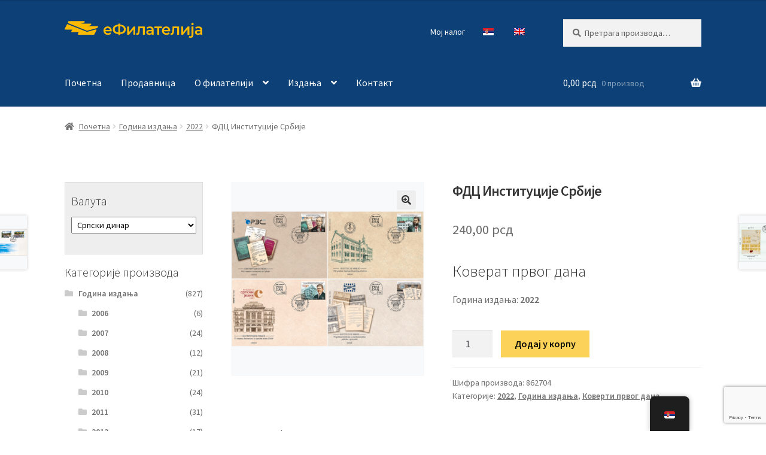

--- FILE ---
content_type: text/html; charset=UTF-8
request_url: https://efilatelija.posta.rs/product/fdc-institucije-srbije/
body_size: 101776
content:
<!doctype html><html lang="sr-RS"><head> <script src="[data-uri]" defer></script> <noscript><img height="1" width="1" style="display:none"
src="https://www.facebook.com/tr?id=1714394788952725&ev=PageView&noscript=1"
/></noscript><meta name="facebook-domain-verification" content="uwt7coy02bt3lgwms4mk0wahilfldz" />
 <script src="https://www.googletagmanager.com/gtag/js?id=AW-10888777341" defer data-deferred="1"></script> <script src="[data-uri]" defer></script> 
 <script>(function(w,d,s,l,i){w[l]=w[l]||[];w[l].push({'gtm.start':
new Date().getTime(),event:'gtm.js'});var f=d.getElementsByTagName(s)[0],
j=d.createElement(s),dl=l!='dataLayer'?'&l='+l:'';j.async=true;j.src=
'https://www.googletagmanager.com/gtm.js?id='+i+dl;f.parentNode.insertBefore(j,f);
})(window,document,'script','dataLayer','GTM-NXT5SNP');</script> <meta charset="UTF-8"><meta name="viewport" content="width=device-width, initial-scale=1"><link rel="profile" href="http://gmpg.org/xfn/11"><link rel="pingback" href="https://efilatelija.posta.rs/xmlrpc.php"><meta name='robots' content='index, follow, max-image-preview:large, max-snippet:-1, max-video-preview:-1' /> <script data-cfasync="false" data-pagespeed-no-defer>var gtm4wp_datalayer_name = "dataLayer";
	var dataLayer = dataLayer || [];
	const gtm4wp_use_sku_instead = 1;
	const gtm4wp_currency = 'RSD';
	const gtm4wp_product_per_impression = 0;
	const gtm4wp_clear_ecommerce = false;
	const gtm4wp_datalayer_max_timeout = 2000;</script> <title>ФДЦ Институције Србије - еФилателија</title><link rel="canonical" href="https://efilatelija.posta.rs/product/fdc-institucije-srbije/" /><meta property="og:locale" content="sr_RS" /><meta property="og:type" content="article" /><meta property="og:title" content="ФДЦ Институције Србије - еФилателија" /><meta property="og:description" content="Коверат првог дана Година издања: 2022" /><meta property="og:url" content="https://efilatelija.posta.rs/product/fdc-institucije-srbije/" /><meta property="og:site_name" content="еФилателија" /><meta property="article:modified_time" content="2025-11-29T11:50:34+00:00" /><meta property="og:image" content="https://efilatelija.posta.rs/wp-content/uploads/2022/04/16_FDC_2022.png" /><meta property="og:image:width" content="800" /><meta property="og:image:height" content="800" /><meta property="og:image:type" content="image/png" /><meta name="twitter:card" content="summary_large_image" /> <script type="application/ld+json" class="yoast-schema-graph">{"@context":"https://schema.org","@graph":[{"@type":"WebPage","@id":"https://efilatelija.posta.rs/product/fdc-institucije-srbije/","url":"https://efilatelija.posta.rs/product/fdc-institucije-srbije/","name":"ФДЦ Институције Србије - еФилателија","isPartOf":{"@id":"https://efilatelija.posta.rs/#website"},"primaryImageOfPage":{"@id":"https://efilatelija.posta.rs/product/fdc-institucije-srbije/#primaryimage"},"image":{"@id":"https://efilatelija.posta.rs/product/fdc-institucije-srbije/#primaryimage"},"thumbnailUrl":"https://efilatelija.posta.rs/wp-content/uploads/2022/04/16_FDC_2022.png","datePublished":"2022-04-26T13:27:41+00:00","dateModified":"2025-11-29T11:50:34+00:00","breadcrumb":{"@id":"https://efilatelija.posta.rs/product/fdc-institucije-srbije/#breadcrumb"},"inLanguage":"sr-RS","potentialAction":[{"@type":"ReadAction","target":["https://efilatelija.posta.rs/product/fdc-institucije-srbije/"]}]},{"@type":"ImageObject","inLanguage":"sr-RS","@id":"https://efilatelija.posta.rs/product/fdc-institucije-srbije/#primaryimage","url":"https://efilatelija.posta.rs/wp-content/uploads/2022/04/16_FDC_2022.png","contentUrl":"https://efilatelija.posta.rs/wp-content/uploads/2022/04/16_FDC_2022.png","width":800,"height":800,"caption":"2022 Институције Србије коверат првог дана"},{"@type":"BreadcrumbList","@id":"https://efilatelija.posta.rs/product/fdc-institucije-srbije/#breadcrumb","itemListElement":[{"@type":"ListItem","position":1,"name":"Продавница","item":"https://efilatelija.posta.rs/shop/"},{"@type":"ListItem","position":2,"name":"ФДЦ Институције Србије"}]},{"@type":"WebSite","@id":"https://efilatelija.posta.rs/#website","url":"https://efilatelija.posta.rs/","name":"еФилателија","description":"Пошта Србије д.о.о.","publisher":{"@id":"https://efilatelija.posta.rs/#organization"},"potentialAction":[{"@type":"SearchAction","target":{"@type":"EntryPoint","urlTemplate":"https://efilatelija.posta.rs/?s={search_term_string}"},"query-input":{"@type":"PropertyValueSpecification","valueRequired":true,"valueName":"search_term_string"}}],"inLanguage":"sr-RS"},{"@type":"Organization","@id":"https://efilatelija.posta.rs/#organization","name":"еФилателија - ЈП Пошта Србије","url":"https://efilatelija.posta.rs/","logo":{"@type":"ImageObject","inLanguage":"sr-RS","@id":"https://efilatelija.posta.rs/#/schema/logo/image/","url":"https://efilatelija.posta.rs/wp-content/uploads/2025/01/logo-posta-srbije-500x500-1.jpg","contentUrl":"https://efilatelija.posta.rs/wp-content/uploads/2025/01/logo-posta-srbije-500x500-1.jpg","width":500,"height":500,"caption":"еФилателија - ЈП Пошта Србије"},"image":{"@id":"https://efilatelija.posta.rs/#/schema/logo/image/"}}]}</script> <link rel='dns-prefetch' href='//fonts.googleapis.com' /><link rel="alternate" type="application/rss+xml" title="еФилателија &raquo; довод" href="https://efilatelija.posta.rs/feed/" /><link rel="alternate" type="application/rss+xml" title="еФилателија &raquo; довод коментара" href="https://efilatelija.posta.rs/comments/feed/" /> <script data-cfasync="false" data-pagespeed-no-defer>var dataLayer_content = {"visitorLoginState":"logged-out","visitorType":"visitor-logged-out","visitorEmail":"","visitorEmailHash":"","visitorRegistrationDate":"","visitorUsername":"","visitorIP":"212.62.32.94","pagePostType":"product","pagePostType2":"single-product","pagePostAuthor":"biljana opancar","browserName":"","browserVersion":"","browserEngineName":"","browserEngineVersion":"","osName":"","osVersion":"","deviceType":"bot","deviceManufacturer":"","deviceModel":"","gtm.whitelist":[],"gtm.blacklist":[],"customerTotalOrders":0,"customerTotalOrderValue":0,"customerFirstName":"","customerLastName":"","customerBillingFirstName":"","customerBillingLastName":"","customerBillingCompany":"","customerBillingAddress1":"","customerBillingAddress2":"","customerBillingCity":"","customerBillingState":"","customerBillingPostcode":"","customerBillingCountry":"","customerBillingEmail":"","customerBillingEmailHash":"","customerBillingPhone":"","customerShippingFirstName":"","customerShippingLastName":"","customerShippingCompany":"","customerShippingAddress1":"","customerShippingAddress2":"","customerShippingCity":"","customerShippingState":"","customerShippingPostcode":"","customerShippingCountry":"","cartContent":{"totals":{"applied_coupons":[],"discount_total":0,"subtotal":0,"total":0},"items":[]},"productRatingCounts":[],"productAverageRating":0,"productReviewCount":0,"productType":"simple","productIsVariable":0};
	dataLayer.push( dataLayer_content );</script> <script data-cfasync="false" data-pagespeed-no-defer>(function(w,d,s,l,i){w[l]=w[l]||[];w[l].push({'gtm.start':
new Date().getTime(),event:'gtm.js'});var f=d.getElementsByTagName(s)[0],
j=d.createElement(s),dl=l!='dataLayer'?'&l='+l:'';j.async=true;j.src=
'//www.googletagmanager.com/gtm.js?id='+i+dl;f.parentNode.insertBefore(j,f);
})(window,document,'script','dataLayer','GTM-NXT5SNP');</script> <link rel="alternate" title="oEmbed (JSON)" type="application/json+oembed" href="https://efilatelija.posta.rs/wp-json/oembed/1.0/embed?url=https%3A%2F%2Fefilatelija.posta.rs%2Fproduct%2Ffdc-institucije-srbije%2F" /><link rel="alternate" title="oEmbed (XML)" type="text/xml+oembed" href="https://efilatelija.posta.rs/wp-json/oembed/1.0/embed?url=https%3A%2F%2Fefilatelija.posta.rs%2Fproduct%2Ffdc-institucije-srbije%2F&#038;format=xml" /><style id='wp-img-auto-sizes-contain-inline-css'>img:is([sizes=auto i],[sizes^="auto," i]){contain-intrinsic-size:3000px 1500px}
/*# sourceURL=wp-img-auto-sizes-contain-inline-css */</style><link data-optimized="2" rel="stylesheet" href="https://efilatelija.posta.rs/wp-content/litespeed/css/987a04c99403565ddd41a19e0c6333f1.css?ver=94dac" /><link rel='stylesheet' id='twb-open-sans-css' href='https://fonts.googleapis.com/css?family=Open+Sans%3A300%2C400%2C500%2C600%2C700%2C800&#038;display=swap&#038;ver=6.9' media='all' /><style id='global-styles-inline-css'>:root{--wp--preset--aspect-ratio--square: 1;--wp--preset--aspect-ratio--4-3: 4/3;--wp--preset--aspect-ratio--3-4: 3/4;--wp--preset--aspect-ratio--3-2: 3/2;--wp--preset--aspect-ratio--2-3: 2/3;--wp--preset--aspect-ratio--16-9: 16/9;--wp--preset--aspect-ratio--9-16: 9/16;--wp--preset--color--black: #000000;--wp--preset--color--cyan-bluish-gray: #abb8c3;--wp--preset--color--white: #ffffff;--wp--preset--color--pale-pink: #f78da7;--wp--preset--color--vivid-red: #cf2e2e;--wp--preset--color--luminous-vivid-orange: #ff6900;--wp--preset--color--luminous-vivid-amber: #fcb900;--wp--preset--color--light-green-cyan: #7bdcb5;--wp--preset--color--vivid-green-cyan: #00d084;--wp--preset--color--pale-cyan-blue: #8ed1fc;--wp--preset--color--vivid-cyan-blue: #0693e3;--wp--preset--color--vivid-purple: #9b51e0;--wp--preset--gradient--vivid-cyan-blue-to-vivid-purple: linear-gradient(135deg,rgb(6,147,227) 0%,rgb(155,81,224) 100%);--wp--preset--gradient--light-green-cyan-to-vivid-green-cyan: linear-gradient(135deg,rgb(122,220,180) 0%,rgb(0,208,130) 100%);--wp--preset--gradient--luminous-vivid-amber-to-luminous-vivid-orange: linear-gradient(135deg,rgb(252,185,0) 0%,rgb(255,105,0) 100%);--wp--preset--gradient--luminous-vivid-orange-to-vivid-red: linear-gradient(135deg,rgb(255,105,0) 0%,rgb(207,46,46) 100%);--wp--preset--gradient--very-light-gray-to-cyan-bluish-gray: linear-gradient(135deg,rgb(238,238,238) 0%,rgb(169,184,195) 100%);--wp--preset--gradient--cool-to-warm-spectrum: linear-gradient(135deg,rgb(74,234,220) 0%,rgb(151,120,209) 20%,rgb(207,42,186) 40%,rgb(238,44,130) 60%,rgb(251,105,98) 80%,rgb(254,248,76) 100%);--wp--preset--gradient--blush-light-purple: linear-gradient(135deg,rgb(255,206,236) 0%,rgb(152,150,240) 100%);--wp--preset--gradient--blush-bordeaux: linear-gradient(135deg,rgb(254,205,165) 0%,rgb(254,45,45) 50%,rgb(107,0,62) 100%);--wp--preset--gradient--luminous-dusk: linear-gradient(135deg,rgb(255,203,112) 0%,rgb(199,81,192) 50%,rgb(65,88,208) 100%);--wp--preset--gradient--pale-ocean: linear-gradient(135deg,rgb(255,245,203) 0%,rgb(182,227,212) 50%,rgb(51,167,181) 100%);--wp--preset--gradient--electric-grass: linear-gradient(135deg,rgb(202,248,128) 0%,rgb(113,206,126) 100%);--wp--preset--gradient--midnight: linear-gradient(135deg,rgb(2,3,129) 0%,rgb(40,116,252) 100%);--wp--preset--font-size--small: 14px;--wp--preset--font-size--medium: 23px;--wp--preset--font-size--large: 26px;--wp--preset--font-size--x-large: 42px;--wp--preset--font-size--normal: 16px;--wp--preset--font-size--huge: 37px;--wp--preset--spacing--20: 0.44rem;--wp--preset--spacing--30: 0.67rem;--wp--preset--spacing--40: 1rem;--wp--preset--spacing--50: 1.5rem;--wp--preset--spacing--60: 2.25rem;--wp--preset--spacing--70: 3.38rem;--wp--preset--spacing--80: 5.06rem;--wp--preset--shadow--natural: 6px 6px 9px rgba(0, 0, 0, 0.2);--wp--preset--shadow--deep: 12px 12px 50px rgba(0, 0, 0, 0.4);--wp--preset--shadow--sharp: 6px 6px 0px rgba(0, 0, 0, 0.2);--wp--preset--shadow--outlined: 6px 6px 0px -3px rgb(255, 255, 255), 6px 6px rgb(0, 0, 0);--wp--preset--shadow--crisp: 6px 6px 0px rgb(0, 0, 0);}:root :where(.is-layout-flow) > :first-child{margin-block-start: 0;}:root :where(.is-layout-flow) > :last-child{margin-block-end: 0;}:root :where(.is-layout-flow) > *{margin-block-start: 24px;margin-block-end: 0;}:root :where(.is-layout-constrained) > :first-child{margin-block-start: 0;}:root :where(.is-layout-constrained) > :last-child{margin-block-end: 0;}:root :where(.is-layout-constrained) > *{margin-block-start: 24px;margin-block-end: 0;}:root :where(.is-layout-flex){gap: 24px;}:root :where(.is-layout-grid){gap: 24px;}body .is-layout-flex{display: flex;}.is-layout-flex{flex-wrap: wrap;align-items: center;}.is-layout-flex > :is(*, div){margin: 0;}body .is-layout-grid{display: grid;}.is-layout-grid > :is(*, div){margin: 0;}.has-black-color{color: var(--wp--preset--color--black) !important;}.has-cyan-bluish-gray-color{color: var(--wp--preset--color--cyan-bluish-gray) !important;}.has-white-color{color: var(--wp--preset--color--white) !important;}.has-pale-pink-color{color: var(--wp--preset--color--pale-pink) !important;}.has-vivid-red-color{color: var(--wp--preset--color--vivid-red) !important;}.has-luminous-vivid-orange-color{color: var(--wp--preset--color--luminous-vivid-orange) !important;}.has-luminous-vivid-amber-color{color: var(--wp--preset--color--luminous-vivid-amber) !important;}.has-light-green-cyan-color{color: var(--wp--preset--color--light-green-cyan) !important;}.has-vivid-green-cyan-color{color: var(--wp--preset--color--vivid-green-cyan) !important;}.has-pale-cyan-blue-color{color: var(--wp--preset--color--pale-cyan-blue) !important;}.has-vivid-cyan-blue-color{color: var(--wp--preset--color--vivid-cyan-blue) !important;}.has-vivid-purple-color{color: var(--wp--preset--color--vivid-purple) !important;}.has-black-background-color{background-color: var(--wp--preset--color--black) !important;}.has-cyan-bluish-gray-background-color{background-color: var(--wp--preset--color--cyan-bluish-gray) !important;}.has-white-background-color{background-color: var(--wp--preset--color--white) !important;}.has-pale-pink-background-color{background-color: var(--wp--preset--color--pale-pink) !important;}.has-vivid-red-background-color{background-color: var(--wp--preset--color--vivid-red) !important;}.has-luminous-vivid-orange-background-color{background-color: var(--wp--preset--color--luminous-vivid-orange) !important;}.has-luminous-vivid-amber-background-color{background-color: var(--wp--preset--color--luminous-vivid-amber) !important;}.has-light-green-cyan-background-color{background-color: var(--wp--preset--color--light-green-cyan) !important;}.has-vivid-green-cyan-background-color{background-color: var(--wp--preset--color--vivid-green-cyan) !important;}.has-pale-cyan-blue-background-color{background-color: var(--wp--preset--color--pale-cyan-blue) !important;}.has-vivid-cyan-blue-background-color{background-color: var(--wp--preset--color--vivid-cyan-blue) !important;}.has-vivid-purple-background-color{background-color: var(--wp--preset--color--vivid-purple) !important;}.has-black-border-color{border-color: var(--wp--preset--color--black) !important;}.has-cyan-bluish-gray-border-color{border-color: var(--wp--preset--color--cyan-bluish-gray) !important;}.has-white-border-color{border-color: var(--wp--preset--color--white) !important;}.has-pale-pink-border-color{border-color: var(--wp--preset--color--pale-pink) !important;}.has-vivid-red-border-color{border-color: var(--wp--preset--color--vivid-red) !important;}.has-luminous-vivid-orange-border-color{border-color: var(--wp--preset--color--luminous-vivid-orange) !important;}.has-luminous-vivid-amber-border-color{border-color: var(--wp--preset--color--luminous-vivid-amber) !important;}.has-light-green-cyan-border-color{border-color: var(--wp--preset--color--light-green-cyan) !important;}.has-vivid-green-cyan-border-color{border-color: var(--wp--preset--color--vivid-green-cyan) !important;}.has-pale-cyan-blue-border-color{border-color: var(--wp--preset--color--pale-cyan-blue) !important;}.has-vivid-cyan-blue-border-color{border-color: var(--wp--preset--color--vivid-cyan-blue) !important;}.has-vivid-purple-border-color{border-color: var(--wp--preset--color--vivid-purple) !important;}.has-vivid-cyan-blue-to-vivid-purple-gradient-background{background: var(--wp--preset--gradient--vivid-cyan-blue-to-vivid-purple) !important;}.has-light-green-cyan-to-vivid-green-cyan-gradient-background{background: var(--wp--preset--gradient--light-green-cyan-to-vivid-green-cyan) !important;}.has-luminous-vivid-amber-to-luminous-vivid-orange-gradient-background{background: var(--wp--preset--gradient--luminous-vivid-amber-to-luminous-vivid-orange) !important;}.has-luminous-vivid-orange-to-vivid-red-gradient-background{background: var(--wp--preset--gradient--luminous-vivid-orange-to-vivid-red) !important;}.has-very-light-gray-to-cyan-bluish-gray-gradient-background{background: var(--wp--preset--gradient--very-light-gray-to-cyan-bluish-gray) !important;}.has-cool-to-warm-spectrum-gradient-background{background: var(--wp--preset--gradient--cool-to-warm-spectrum) !important;}.has-blush-light-purple-gradient-background{background: var(--wp--preset--gradient--blush-light-purple) !important;}.has-blush-bordeaux-gradient-background{background: var(--wp--preset--gradient--blush-bordeaux) !important;}.has-luminous-dusk-gradient-background{background: var(--wp--preset--gradient--luminous-dusk) !important;}.has-pale-ocean-gradient-background{background: var(--wp--preset--gradient--pale-ocean) !important;}.has-electric-grass-gradient-background{background: var(--wp--preset--gradient--electric-grass) !important;}.has-midnight-gradient-background{background: var(--wp--preset--gradient--midnight) !important;}.has-small-font-size{font-size: var(--wp--preset--font-size--small) !important;}.has-medium-font-size{font-size: var(--wp--preset--font-size--medium) !important;}.has-large-font-size{font-size: var(--wp--preset--font-size--large) !important;}.has-x-large-font-size{font-size: var(--wp--preset--font-size--x-large) !important;}
/*# sourceURL=global-styles-inline-css */</style><style id='classic-theme-styles-inline-css'>/*! This file is auto-generated */
.wp-block-button__link{color:#fff;background-color:#32373c;border-radius:9999px;box-shadow:none;text-decoration:none;padding:calc(.667em + 2px) calc(1.333em + 2px);font-size:1.125em}.wp-block-file__button{background:#32373c;color:#fff;text-decoration:none}
/*# sourceURL=/wp-includes/css/classic-themes.min.css */</style><style id='storefront-gutenberg-blocks-inline-css'>.wp-block-button__link:not(.has-text-color) {
					color: #333333;
				}

				.wp-block-button__link:not(.has-text-color):hover,
				.wp-block-button__link:not(.has-text-color):focus,
				.wp-block-button__link:not(.has-text-color):active {
					color: #333333;
				}

				.wp-block-button__link:not(.has-background) {
					background-color: #eeeeee;
				}

				.wp-block-button__link:not(.has-background):hover,
				.wp-block-button__link:not(.has-background):focus,
				.wp-block-button__link:not(.has-background):active {
					border-color: #d5d5d5;
					background-color: #d5d5d5;
				}

				.wc-block-grid__products .wc-block-grid__product .wp-block-button__link {
					background-color: #eeeeee;
					border-color: #eeeeee;
					color: #333333;
				}

				.wp-block-quote footer,
				.wp-block-quote cite,
				.wp-block-quote__citation {
					color: #6d6d6d;
				}

				.wp-block-pullquote cite,
				.wp-block-pullquote footer,
				.wp-block-pullquote__citation {
					color: #6d6d6d;
				}

				.wp-block-image figcaption {
					color: #6d6d6d;
				}

				.wp-block-separator.is-style-dots::before {
					color: #333333;
				}

				.wp-block-file a.wp-block-file__button {
					color: #333333;
					background-color: #eeeeee;
					border-color: #eeeeee;
				}

				.wp-block-file a.wp-block-file__button:hover,
				.wp-block-file a.wp-block-file__button:focus,
				.wp-block-file a.wp-block-file__button:active {
					color: #333333;
					background-color: #d5d5d5;
				}

				.wp-block-code,
				.wp-block-preformatted pre {
					color: #6d6d6d;
				}

				.wp-block-table:not( .has-background ):not( .is-style-stripes ) tbody tr:nth-child(2n) td {
					background-color: #fdfdfd;
				}

				.wp-block-cover .wp-block-cover__inner-container h1:not(.has-text-color),
				.wp-block-cover .wp-block-cover__inner-container h2:not(.has-text-color),
				.wp-block-cover .wp-block-cover__inner-container h3:not(.has-text-color),
				.wp-block-cover .wp-block-cover__inner-container h4:not(.has-text-color),
				.wp-block-cover .wp-block-cover__inner-container h5:not(.has-text-color),
				.wp-block-cover .wp-block-cover__inner-container h6:not(.has-text-color) {
					color: #000000;
				}

				div.wc-block-components-price-slider__range-input-progress,
				.rtl .wc-block-components-price-slider__range-input-progress {
					--range-color: #0c4076;
				}

				/* Target only IE11 */
				@media all and (-ms-high-contrast: none), (-ms-high-contrast: active) {
					.wc-block-components-price-slider__range-input-progress {
						background: #0c4076;
					}
				}

				.wc-block-components-button:not(.is-link) {
					background-color: #fcd259;
					color: #0a0a0a;
				}

				.wc-block-components-button:not(.is-link):hover,
				.wc-block-components-button:not(.is-link):focus,
				.wc-block-components-button:not(.is-link):active {
					background-color: #e3b940;
					color: #0a0a0a;
				}

				.wc-block-components-button:not(.is-link):disabled {
					background-color: #fcd259;
					color: #0a0a0a;
				}

				.wc-block-cart__submit-container {
					background-color: #ffffff;
				}

				.wc-block-cart__submit-container::before {
					color: rgba(220,220,220,0.5);
				}

				.wc-block-components-order-summary-item__quantity {
					background-color: #ffffff;
					border-color: #6d6d6d;
					box-shadow: 0 0 0 2px #ffffff;
					color: #6d6d6d;
				}
			
/*# sourceURL=storefront-gutenberg-blocks-inline-css */</style><style id='woof-inline-css'>.woof_products_top_panel li span, .woof_products_top_panel2 li span{background: url(https://efilatelija.posta.rs/wp-content/plugins/woocommerce-products-filter/img/delete.png);background-size: 14px 14px;background-repeat: no-repeat;background-position: right;}
.woof_edit_view{
                    display: none;
                }

/*# sourceURL=woof-inline-css */</style><style id='woocommerce-inline-inline-css'>.woocommerce form .form-row .required { visibility: visible; }
/*# sourceURL=woocommerce-inline-inline-css */</style><style id='storefront-style-inline-css'>.main-navigation ul li a,
			.site-title a,
			ul.menu li a,
			.site-branding h1 a,
			button.menu-toggle,
			button.menu-toggle:hover,
			.handheld-navigation .dropdown-toggle {
				color: #ffffff;
			}

			button.menu-toggle,
			button.menu-toggle:hover {
				border-color: #ffffff;
			}

			.main-navigation ul li a:hover,
			.main-navigation ul li:hover > a,
			.site-title a:hover,
			.site-header ul.menu li.current-menu-item > a {
				color: #ffffff;
			}

			table:not( .has-background ) th {
				background-color: #f8f8f8;
			}

			table:not( .has-background ) tbody td {
				background-color: #fdfdfd;
			}

			table:not( .has-background ) tbody tr:nth-child(2n) td,
			fieldset,
			fieldset legend {
				background-color: #fbfbfb;
			}

			.site-header,
			.secondary-navigation ul ul,
			.main-navigation ul.menu > li.menu-item-has-children:after,
			.secondary-navigation ul.menu ul,
			.storefront-handheld-footer-bar,
			.storefront-handheld-footer-bar ul li > a,
			.storefront-handheld-footer-bar ul li.search .site-search,
			button.menu-toggle,
			button.menu-toggle:hover {
				background-color: #0c4076;
			}

			p.site-description,
			.site-header,
			.storefront-handheld-footer-bar {
				color: #ffffff;
			}

			button.menu-toggle:after,
			button.menu-toggle:before,
			button.menu-toggle span:before {
				background-color: #ffffff;
			}

			h1, h2, h3, h4, h5, h6, .wc-block-grid__product-title {
				color: #333333;
			}

			.widget h1 {
				border-bottom-color: #333333;
			}

			body,
			.secondary-navigation a {
				color: #6d6d6d;
			}

			.widget-area .widget a,
			.hentry .entry-header .posted-on a,
			.hentry .entry-header .post-author a,
			.hentry .entry-header .post-comments a,
			.hentry .entry-header .byline a {
				color: #727272;
			}

			a {
				color: #0c4076;
			}

			a:focus,
			button:focus,
			.button.alt:focus,
			input:focus,
			textarea:focus,
			input[type="button"]:focus,
			input[type="reset"]:focus,
			input[type="submit"]:focus,
			input[type="email"]:focus,
			input[type="tel"]:focus,
			input[type="url"]:focus,
			input[type="password"]:focus,
			input[type="search"]:focus {
				outline-color: #0c4076;
			}

			button, input[type="button"], input[type="reset"], input[type="submit"], .button, .widget a.button {
				background-color: #eeeeee;
				border-color: #eeeeee;
				color: #333333;
			}

			button:hover, input[type="button"]:hover, input[type="reset"]:hover, input[type="submit"]:hover, .button:hover, .widget a.button:hover {
				background-color: #d5d5d5;
				border-color: #d5d5d5;
				color: #333333;
			}

			button.alt, input[type="button"].alt, input[type="reset"].alt, input[type="submit"].alt, .button.alt, .widget-area .widget a.button.alt {
				background-color: #fcd259;
				border-color: #fcd259;
				color: #0a0a0a;
			}

			button.alt:hover, input[type="button"].alt:hover, input[type="reset"].alt:hover, input[type="submit"].alt:hover, .button.alt:hover, .widget-area .widget a.button.alt:hover {
				background-color: #e3b940;
				border-color: #e3b940;
				color: #0a0a0a;
			}

			.pagination .page-numbers li .page-numbers.current {
				background-color: #e6e6e6;
				color: #636363;
			}

			#comments .comment-list .comment-content .comment-text {
				background-color: #f8f8f8;
			}

			.site-footer {
				background-color: #f0f0f0;
				color: #000000;
			}

			.site-footer a:not(.button):not(.components-button) {
				color: #000000;
			}

			.site-footer .storefront-handheld-footer-bar a:not(.button):not(.components-button) {
				color: #ffffff;
			}

			.site-footer h1, .site-footer h2, .site-footer h3, .site-footer h4, .site-footer h5, .site-footer h6, .site-footer .widget .widget-title, .site-footer .widget .widgettitle {
				color: #000000;
			}

			.page-template-template-homepage.has-post-thumbnail .type-page.has-post-thumbnail .entry-title {
				color: #000000;
			}

			.page-template-template-homepage.has-post-thumbnail .type-page.has-post-thumbnail .entry-content {
				color: #000000;
			}

			@media screen and ( min-width: 768px ) {
				.secondary-navigation ul.menu a:hover {
					color: #ffffff;
				}

				.secondary-navigation ul.menu a {
					color: #ffffff;
				}

				.main-navigation ul.menu ul.sub-menu,
				.main-navigation ul.nav-menu ul.children {
					background-color: #003167;
				}

				.site-header {
					border-bottom-color: #003167;
				}
			}
/*# sourceURL=storefront-style-inline-css */</style><link rel='stylesheet' id='storefront-fonts-css' href='https://fonts.googleapis.com/css?family=Source+Sans+Pro%3A400%2C300%2C300italic%2C400italic%2C600%2C700%2C900&#038;subset=latin%2Clatin-ext&#038;ver=4.6.2&#038;display=swap' media='all' /><style id='storefront-woocommerce-style-inline-css'>@font-face {
				font-family: star;
				src: url(https://efilatelija.posta.rs/wp-content/plugins/woocommerce/assets/fonts/star.eot);
				src:
					url(https://efilatelija.posta.rs/wp-content/plugins/woocommerce/assets/fonts/star.eot?#iefix) format("embedded-opentype"),
					url(https://efilatelija.posta.rs/wp-content/plugins/woocommerce/assets/fonts/star.woff) format("woff"),
					url(https://efilatelija.posta.rs/wp-content/plugins/woocommerce/assets/fonts/star.ttf) format("truetype"),
					url(https://efilatelija.posta.rs/wp-content/plugins/woocommerce/assets/fonts/star.svg#star) format("svg");
				font-weight: 400;
				font-style: normal;
			}
			@font-face {
				font-family: WooCommerce;
				src: url(https://efilatelija.posta.rs/wp-content/plugins/woocommerce/assets/fonts/WooCommerce.eot);
				src:
					url(https://efilatelija.posta.rs/wp-content/plugins/woocommerce/assets/fonts/WooCommerce.eot?#iefix) format("embedded-opentype"),
					url(https://efilatelija.posta.rs/wp-content/plugins/woocommerce/assets/fonts/WooCommerce.woff) format("woff"),
					url(https://efilatelija.posta.rs/wp-content/plugins/woocommerce/assets/fonts/WooCommerce.ttf) format("truetype"),
					url(https://efilatelija.posta.rs/wp-content/plugins/woocommerce/assets/fonts/WooCommerce.svg#WooCommerce) format("svg");
				font-weight: 400;
				font-style: normal;
			}

			a.cart-contents,
			.site-header-cart .widget_shopping_cart a {
				color: #ffffff;
			}

			a.cart-contents:hover,
			.site-header-cart .widget_shopping_cart a:hover,
			.site-header-cart:hover > li > a {
				color: #ffffff;
			}

			table.cart td.product-remove,
			table.cart td.actions {
				border-top-color: #ffffff;
			}

			.storefront-handheld-footer-bar ul li.cart .count {
				background-color: #ffffff;
				color: #0c4076;
				border-color: #0c4076;
			}

			.woocommerce-tabs ul.tabs li.active a,
			ul.products li.product .price,
			.onsale,
			.wc-block-grid__product-onsale,
			.widget_search form:before,
			.widget_product_search form:before {
				color: #6d6d6d;
			}

			.woocommerce-breadcrumb a,
			a.woocommerce-review-link,
			.product_meta a {
				color: #727272;
			}

			.wc-block-grid__product-onsale,
			.onsale {
				border-color: #6d6d6d;
			}

			.star-rating span:before,
			.quantity .plus, .quantity .minus,
			p.stars a:hover:after,
			p.stars a:after,
			.star-rating span:before,
			#payment .payment_methods li input[type=radio]:first-child:checked+label:before {
				color: #0c4076;
			}

			.widget_price_filter .ui-slider .ui-slider-range,
			.widget_price_filter .ui-slider .ui-slider-handle {
				background-color: #0c4076;
			}

			.order_details {
				background-color: #f8f8f8;
			}

			.order_details > li {
				border-bottom: 1px dotted #e3e3e3;
			}

			.order_details:before,
			.order_details:after {
				background: -webkit-linear-gradient(transparent 0,transparent 0),-webkit-linear-gradient(135deg,#f8f8f8 33.33%,transparent 33.33%),-webkit-linear-gradient(45deg,#f8f8f8 33.33%,transparent 33.33%)
			}

			#order_review {
				background-color: #ffffff;
			}

			#payment .payment_methods > li .payment_box,
			#payment .place-order {
				background-color: #fafafa;
			}

			#payment .payment_methods > li:not(.woocommerce-notice) {
				background-color: #f5f5f5;
			}

			#payment .payment_methods > li:not(.woocommerce-notice):hover {
				background-color: #f0f0f0;
			}

			.woocommerce-pagination .page-numbers li .page-numbers.current {
				background-color: #e6e6e6;
				color: #636363;
			}

			.wc-block-grid__product-onsale,
			.onsale,
			.woocommerce-pagination .page-numbers li .page-numbers:not(.current) {
				color: #6d6d6d;
			}

			p.stars a:before,
			p.stars a:hover~a:before,
			p.stars.selected a.active~a:before {
				color: #6d6d6d;
			}

			p.stars.selected a.active:before,
			p.stars:hover a:before,
			p.stars.selected a:not(.active):before,
			p.stars.selected a.active:before {
				color: #0c4076;
			}

			.single-product div.product .woocommerce-product-gallery .woocommerce-product-gallery__trigger {
				background-color: #eeeeee;
				color: #333333;
			}

			.single-product div.product .woocommerce-product-gallery .woocommerce-product-gallery__trigger:hover {
				background-color: #d5d5d5;
				border-color: #d5d5d5;
				color: #333333;
			}

			.button.added_to_cart:focus,
			.button.wc-forward:focus {
				outline-color: #0c4076;
			}

			.added_to_cart,
			.site-header-cart .widget_shopping_cart a.button,
			.wc-block-grid__products .wc-block-grid__product .wp-block-button__link {
				background-color: #eeeeee;
				border-color: #eeeeee;
				color: #333333;
			}

			.added_to_cart:hover,
			.site-header-cart .widget_shopping_cart a.button:hover,
			.wc-block-grid__products .wc-block-grid__product .wp-block-button__link:hover {
				background-color: #d5d5d5;
				border-color: #d5d5d5;
				color: #333333;
			}

			.added_to_cart.alt, .added_to_cart, .widget a.button.checkout {
				background-color: #fcd259;
				border-color: #fcd259;
				color: #0a0a0a;
			}

			.added_to_cart.alt:hover, .added_to_cart:hover, .widget a.button.checkout:hover {
				background-color: #e3b940;
				border-color: #e3b940;
				color: #0a0a0a;
			}

			.button.loading {
				color: #eeeeee;
			}

			.button.loading:hover {
				background-color: #eeeeee;
			}

			.button.loading:after {
				color: #333333;
			}

			@media screen and ( min-width: 768px ) {
				.site-header-cart .widget_shopping_cart,
				.site-header .product_list_widget li .quantity {
					color: #ffffff;
				}

				.site-header-cart .widget_shopping_cart .buttons,
				.site-header-cart .widget_shopping_cart .total {
					background-color: #02366c;
				}

				.site-header-cart .widget_shopping_cart {
					background-color: #003167;
				}
			}
				.storefront-product-pagination a {
					color: #6d6d6d;
					background-color: #ffffff;
				}
				.storefront-sticky-add-to-cart {
					color: #6d6d6d;
					background-color: #ffffff;
				}

				.storefront-sticky-add-to-cart a:not(.button) {
					color: #ffffff;
				}
/*# sourceURL=storefront-woocommerce-style-inline-css */</style><link rel='preload' as='font'  id='wpzoom-social-icons-font-academicons-woff2-css' href='https://efilatelija.posta.rs/wp-content/plugins/social-icons-widget-by-wpzoom/assets/font/academicons.woff2?v=1.9.2' type='font/woff2' crossorigin /><link rel='preload' as='font'  id='wpzoom-social-icons-font-fontawesome-3-woff2-css' href='https://efilatelija.posta.rs/wp-content/plugins/social-icons-widget-by-wpzoom/assets/font/fontawesome-webfont.woff2?v=4.7.0' type='font/woff2' crossorigin /><link rel='preload' as='font'  id='wpzoom-social-icons-font-genericons-woff-css' href='https://efilatelija.posta.rs/wp-content/plugins/social-icons-widget-by-wpzoom/assets/font/Genericons.woff' type='font/woff' crossorigin /><link rel='preload' as='font'  id='wpzoom-social-icons-font-socicon-woff2-css' href='https://efilatelija.posta.rs/wp-content/plugins/social-icons-widget-by-wpzoom/assets/font/socicon.woff2?v=4.5.4' type='font/woff2' crossorigin />
<script src="https://efilatelija.posta.rs/wp-includes/js/jquery/jquery.min.js" id="jquery-core-js"></script> <script id="twb-global-js-extra" src="[data-uri]" defer></script> <script id="woof-husky-js-extra" src="[data-uri]" defer></script> <script id="hlst_np_intesa-js-extra" src="[data-uri]" defer></script> <script id="wc-add-to-cart-js-extra" src="[data-uri]" defer></script> <script id="wc-single-product-js-extra" src="[data-uri]" defer></script> <script id="woocommerce-js-extra" src="[data-uri]" defer></script> <script id="kk-script-js-extra" src="[data-uri]" defer></script> <script id="wc-cart-fragments-js-extra" src="[data-uri]" defer></script> <link rel="https://api.w.org/" href="https://efilatelija.posta.rs/wp-json/" /><link rel="alternate" title="JSON" type="application/json" href="https://efilatelija.posta.rs/wp-json/wp/v2/product/7986" /><link rel='shortlink' href='https://efilatelija.posta.rs/?p=7986' /> <script src="[data-uri]" defer></script><script type="text/javascript" src="[data-uri]" defer></script><noscript><style>.simply-gallery-amp{ display: block !important; }</style></noscript><noscript><style>.sgb-preloader{ display: none !important; }</style></noscript><link rel="alternate" hreflang="sr-RS" href="https://efilatelija.posta.rs/product/fdc-institucije-srbije/"/><link rel="alternate" hreflang="en-GB" href="https://efilatelija.posta.rs/en/product/fdc-institucije-srbije/"/><link rel="alternate" hreflang="sr" href="https://efilatelija.posta.rs/product/fdc-institucije-srbije/"/><link rel="alternate" hreflang="en" href="https://efilatelija.posta.rs/en/product/fdc-institucije-srbije/"/> <script src="https://www.google.com/recaptcha/api.js?render=6LeDbMAgAAAAAEe84z4P_Q_1srY7Z03HB_9s6JGG" defer data-deferred="1"></script> <script src="[data-uri]" defer></script> <noscript><style>.woocommerce-product-gallery{ opacity: 1 !important; }</style></noscript><link rel="icon" href="https://efilatelija.posta.rs/wp-content/uploads/2025/01/favicon-100x100.png" sizes="32x32" /><link rel="icon" href="https://efilatelija.posta.rs/wp-content/uploads/2025/01/favicon-324x324.png" sizes="192x192" /><link rel="apple-touch-icon" href="https://efilatelija.posta.rs/wp-content/uploads/2025/01/favicon-324x324.png" /><meta name="msapplication-TileImage" content="https://efilatelija.posta.rs/wp-content/uploads/2025/01/favicon-324x324.png" />
 <script src="https://www.googletagmanager.com/gtag/js?id=G-0Q77SLHJVG" defer data-deferred="1"></script> <script>window.dataLayer = window.dataLayer || [];
	
  function gtag(){dataLayer.push(arguments);}
  gtag('js', new Date());
	
//    <!-- GA4 -->
  gtag('config', 'G-0Q77SLHJVG');
//	<!-- Univerzalna analitika -->
  gtag('config', 'UA-198459928-1');
//    <!-- GA4 - stream -->
//  gtag('config', 'G-MYGLFWMX3Q');</script> </head><body class="wp-singular product-template-default single single-product postid-7986 wp-custom-logo wp-embed-responsive wp-theme-storefront wp-child-theme-storefront-child_nova theme-storefront sp-easy-accordion-enabled woocommerce woocommerce-page woocommerce-no-js translatepress-sr_RS storefront-secondary-navigation storefront-align-wide left-sidebar woocommerce-active"><noscript><iframe src="https://www.googletagmanager.com/ns.html?id=GTM-NXT5SNP"
height="0" width="0" style="display:none;visibility:hidden"></iframe></noscript><div id="page" class="hfeed site"><header id="masthead" class="site-header" role="banner" style=""><div class="col-full">		<a class="skip-link screen-reader-text" href="#site-navigation">Прескочи на навигацију</a>
<a class="skip-link screen-reader-text" href="#content">Скочи на садржај</a><div class="site-branding">
<a href="https://efilatelija.posta.rs/" class="custom-logo-link" rel="home"><img width="1" height="1" src="https://efilatelija.posta.rs/wp-content/uploads/2025/01/logo-eFilatelija.svg" class="custom-logo" alt="еФилателија" decoding="async" /></a></div><nav class="secondary-navigation" role="navigation" aria-label="Секундарна навигација"><div class="menu-gornji-meni-container"><ul id="menu-gornji-meni" class="menu"><li id="menu-item-618" class="menu-item menu-item-type-post_type menu-item-object-page menu-item-618"><a href="https://efilatelija.posta.rs/my-account/">Мој налог</a></li><li id="menu-item-626" class="trp-language-switcher-container menu-item menu-item-type-post_type menu-item-object-language_switcher current-language-menu-item menu-item-626"><a href="https://efilatelija.posta.rs/product/fdc-institucije-srbije/"><span data-no-translation><img class="trp-flag-image" src="https://efilatelija.posta.rs/wp-content/plugins/translatepress-multilingual/assets/images/flags/sr_RS.png" width="18" height="12" alt="sr_RS" title="Срб"></span></a></li><li id="menu-item-625" class="trp-language-switcher-container menu-item menu-item-type-post_type menu-item-object-language_switcher menu-item-625"><a href="https://efilatelija.posta.rs/en/product/fdc-institucije-srbije/"><span data-no-translation><img class="trp-flag-image" src="https://efilatelija.posta.rs/wp-content/plugins/translatepress-multilingual/assets/images/flags/en_GB.png" width="18" height="12" alt="en_GB" title="Eng"></span></a></li></ul></div></nav><div class="site-search"><div class="widget woocommerce widget_product_search"><form role="search" method="get" class="woocommerce-product-search" action="https://efilatelija.posta.rs/">
<label class="screen-reader-text" for="woocommerce-product-search-field-0">Претрага за:</label>
<input type="search" id="woocommerce-product-search-field-0" class="search-field" placeholder="Претрага производа&hellip;" value="" name="s" />
<button type="submit" value="Претражи" class="">Претражи</button>
<input type="hidden" name="post_type" value="product" /></form></div></div></div><div class="storefront-primary-navigation"><div class="col-full"><nav id="site-navigation" class="main-navigation" role="navigation" aria-label="Примарно кретање">
<button id="site-navigation-menu-toggle" class="menu-toggle" aria-controls="site-navigation" aria-expanded="false"><span>Изборник</span></button><div class="primary-navigation"><ul id="menu-glavni-meni" class="menu"><li id="menu-item-2668" class="menu-item menu-item-type-post_type menu-item-object-page menu-item-home menu-item-2668"><a href="https://efilatelija.posta.rs/">Почетна</a></li><li id="menu-item-77" class="menu-item menu-item-type-post_type menu-item-object-page current_page_parent menu-item-77"><a href="https://efilatelija.posta.rs/shop/">Продавница</a></li><li id="menu-item-508" class="menu-item menu-item-type-post_type menu-item-object-page menu-item-has-children menu-item-508"><a href="https://efilatelija.posta.rs/o-filateliji/">О филателији</a><ul class="sub-menu"><li id="menu-item-858" class="menu-item menu-item-type-post_type menu-item-object-page menu-item-858"><a href="https://efilatelija.posta.rs/postanske-marke/">Поштанске марке</a></li><li id="menu-item-558" class="menu-item menu-item-type-post_type menu-item-object-page menu-item-558"><a href="https://efilatelija.posta.rs/fila-pribor/">Фила прибор</a></li><li id="menu-item-939" class="menu-item menu-item-type-post_type menu-item-object-page menu-item-939"><a href="https://efilatelija.posta.rs/fila-proizvodi/">Фила производи</a></li><li id="menu-item-856" class="menu-item menu-item-type-post_type menu-item-object-page menu-item-856"><a href="https://efilatelija.posta.rs/filatelistcki-recnik/">Филателистички речник</a></li></ul></li><li id="menu-item-879" class="menu-item menu-item-type-post_type menu-item-object-page menu-item-has-children menu-item-879"><a href="https://efilatelija.posta.rs/izdanja/">Издања</a><ul class="sub-menu"><li id="menu-item-14419" class="menu-item menu-item-type-post_type menu-item-object-page menu-item-14419"><a href="https://efilatelija.posta.rs/prigodna-izdanja-2025/">Пригодна издања</a></li><li id="menu-item-16449" class="menu-item menu-item-type-post_type menu-item-object-page menu-item-16449"><a href="https://efilatelija.posta.rs/redovna-izdanja-2026/">Редовна издања</a></li></ul></li><li id="menu-item-946" class="menu-item menu-item-type-post_type menu-item-object-page menu-item-946"><a href="https://efilatelija.posta.rs/kontakt/">Контакт</a></li></ul></div><div class="handheld-navigation"><ul id="menu-mobilni" class="menu"><li id="menu-item-916" class="trp-language-switcher-container menu-item menu-item-type-post_type menu-item-object-language_switcher menu-item-916"><a href="https://efilatelija.posta.rs/en/product/fdc-institucije-srbije/"><span data-no-translation><img class="trp-flag-image" src="https://efilatelija.posta.rs/wp-content/plugins/translatepress-multilingual/assets/images/flags/en_GB.png" width="18" height="12" alt="en_GB" title="English"></span></a></li><li id="menu-item-917" class="trp-language-switcher-container menu-item menu-item-type-post_type menu-item-object-language_switcher current-language-menu-item menu-item-917"><a href="https://efilatelija.posta.rs/product/fdc-institucije-srbije/"><span data-no-translation><img class="trp-flag-image" src="https://efilatelija.posta.rs/wp-content/plugins/translatepress-multilingual/assets/images/flags/sr_RS.png" width="18" height="12" alt="sr_RS" title="Serbian"></span></a></li><li id="menu-item-2669" class="menu-item menu-item-type-post_type menu-item-object-page menu-item-home menu-item-2669"><a href="https://efilatelija.posta.rs/">Почетна</a></li><li id="menu-item-907" class="menu-item menu-item-type-post_type menu-item-object-page current_page_parent menu-item-907"><a href="https://efilatelija.posta.rs/shop/">Продавница</a></li><li id="menu-item-909" class="menu-item menu-item-type-post_type menu-item-object-page menu-item-has-children menu-item-909"><a href="https://efilatelija.posta.rs/o-filateliji/">О филателији</a><ul class="sub-menu"><li id="menu-item-941" class="menu-item menu-item-type-post_type menu-item-object-page menu-item-941"><a href="https://efilatelija.posta.rs/postanske-marke/">Поштанске марке</a></li><li id="menu-item-912" class="menu-item menu-item-type-post_type menu-item-object-page menu-item-912"><a href="https://efilatelija.posta.rs/fila-pribor/">Фила прибор</a></li><li id="menu-item-935" class="menu-item menu-item-type-post_type menu-item-object-page menu-item-935"><a href="https://efilatelija.posta.rs/fila-proizvodi/">Фила производи</a></li><li id="menu-item-910" class="menu-item menu-item-type-post_type menu-item-object-page menu-item-910"><a href="https://efilatelija.posta.rs/filatelistcki-recnik/">Филателистички речник</a></li></ul></li><li id="menu-item-908" class="menu-item menu-item-type-post_type menu-item-object-page menu-item-has-children menu-item-908"><a href="https://efilatelija.posta.rs/izdanja/">Издања</a><ul class="sub-menu"><li id="menu-item-9906" class="menu-item menu-item-type-post_type menu-item-object-page menu-item-9906"><a href="https://efilatelija.posta.rs/prigodna-izdanja-2023/">Пригодна издања</a></li><li id="menu-item-9929" class="menu-item menu-item-type-post_type menu-item-object-page menu-item-9929"><a href="https://efilatelija.posta.rs/redovna-izdanja-2023/">Редовна издања</a></li></ul></li><li id="menu-item-945" class="menu-item menu-item-type-post_type menu-item-object-page menu-item-945"><a href="https://efilatelija.posta.rs/kontakt/">Контакт</a></li></ul></div></nav><ul id="site-header-cart" class="site-header-cart menu"><li class="">
<a class="cart-contents" href="https://efilatelija.posta.rs/cart/" title="Погледајте Вашу корпу">
<span class="woocommerce-Price-amount amount">0,00&nbsp;<span class="woocommerce-Price-currencySymbol">рсд</span></span> <span class="count">0 производ</span>
</a></li><li><div class="widget woocommerce widget_shopping_cart"><div class="widget_shopping_cart_content"></div></div></li></ul></div></div></header><div class="storefront-breadcrumb"><div class="col-full"><nav class="woocommerce-breadcrumb" aria-label="мрвице"><a href="https://efilatelija.posta.rs">Почетна</a><span class="breadcrumb-separator"> / </span><a href="https://efilatelija.posta.rs/product-category/godina-izdanja/">Година издања</a><span class="breadcrumb-separator"> / </span><a href="https://efilatelija.posta.rs/product-category/godina-izdanja/2022/">2022</a><span class="breadcrumb-separator"> / </span>ФДЦ Институције Србије</nav></div></div><div id="content" class="site-content" tabindex="-1"><div class="col-full"><div class="woocommerce"></div><div id="primary" class="content-area"><main id="main" class="site-main" role="main"><div class="woocommerce-notices-wrapper"></div><div id="product-7986" class="product type-product post-7986 status-publish first instock product_cat-158 product_cat-godina-izdanja product_cat-koverti-prvog-dana has-post-thumbnail shipping-taxable purchasable product-type-simple"><div class="woocommerce-product-gallery woocommerce-product-gallery--with-images woocommerce-product-gallery--columns-4 images" data-columns="4" style="opacity: 0; transition: opacity .25s ease-in-out;"><div class="woocommerce-product-gallery__wrapper"><div data-thumb="https://efilatelija.posta.rs/wp-content/uploads/2022/04/16_FDC_2022-100x100.png" data-thumb-alt="2022 Институције Србије коверат првог дана" data-thumb-srcset="https://efilatelija.posta.rs/wp-content/uploads/2022/04/16_FDC_2022-100x100.png 100w, https://efilatelija.posta.rs/wp-content/uploads/2022/04/16_FDC_2022-324x324.png 324w, https://efilatelija.posta.rs/wp-content/uploads/2022/04/16_FDC_2022-416x416.png 416w, https://efilatelija.posta.rs/wp-content/uploads/2022/04/16_FDC_2022.png 800w"  data-thumb-sizes="(max-width: 100px) 100vw, 100px" class="woocommerce-product-gallery__image"><a href="https://efilatelija.posta.rs/wp-content/uploads/2022/04/16_FDC_2022.png"><img width="416" height="416" src="https://efilatelija.posta.rs/wp-content/uploads/2022/04/16_FDC_2022-416x416.png" class="wp-post-image" alt="2022 Институције Србије коверат првог дана" data-caption="" data-src="https://efilatelija.posta.rs/wp-content/uploads/2022/04/16_FDC_2022.png" data-large_image="https://efilatelija.posta.rs/wp-content/uploads/2022/04/16_FDC_2022.png" data-large_image_width="800" data-large_image_height="800" decoding="async" fetchpriority="high" srcset="https://efilatelija.posta.rs/wp-content/uploads/2022/04/16_FDC_2022-416x416.png 416w, https://efilatelija.posta.rs/wp-content/uploads/2022/04/16_FDC_2022-324x324.png 324w, https://efilatelija.posta.rs/wp-content/uploads/2022/04/16_FDC_2022-100x100.png 100w, https://efilatelija.posta.rs/wp-content/uploads/2022/04/16_FDC_2022.png 800w" sizes="(max-width: 416px) 100vw, 416px" /></a></div></div></div><div class="summary entry-summary"><h1 class="product_title entry-title">ФДЦ Институције Србије</h1><p class="price"><span class="woocommerce-Price-amount amount"><bdi>240,00&nbsp;<span class="woocommerce-Price-currencySymbol">рсд</span></bdi></span></p><div class="woocommerce-product-details__short-description"><h3>Коверат првог дана</h3><p>Година издања: <strong>2022</strong></p></div><p class="stock in-stock">На залихама</p><form class="cart" action="https://efilatelija.posta.rs/product/fdc-institucije-srbije/" method="post" enctype='multipart/form-data'>
<input type="hidden" id="thwepof_product_fields" name="thwepof_product_fields" value=""/><div class="quantity">
<label class="screen-reader-text" for="quantity_69722ee9ba968">ФДЦ Институције Србије количина</label>
<input
type="number"
id="quantity_69722ee9ba968"
class="input-text qty text"
name="quantity"
value="1"
aria-label="Количина производа"
min="1"
max="6"
step="1"
placeholder=""
inputmode="numeric"
autocomplete="off"
/></div><button type="submit" name="add-to-cart" value="7986" class="single_add_to_cart_button button alt">Додај у корпу</button><input type="hidden" name="gtm4wp_product_data" value="{&quot;internal_id&quot;:7986,&quot;item_id&quot;:&quot;862704&quot;,&quot;item_name&quot;:&quot;\u0424\u0414\u0426 \u0418\u043d\u0441\u0442\u0438\u0442\u0443\u0446\u0438\u0458\u0435 \u0421\u0440\u0431\u0438\u0458\u0435&quot;,&quot;sku&quot;:&quot;862704&quot;,&quot;price&quot;:240,&quot;stocklevel&quot;:6,&quot;stockstatus&quot;:&quot;instock&quot;,&quot;google_business_vertical&quot;:&quot;retail&quot;,&quot;item_category&quot;:&quot;\u0413\u043e\u0434\u0438\u043d\u0430 \u0438\u0437\u0434\u0430\u045a\u0430&quot;,&quot;id&quot;:&quot;862704&quot;,&quot;item_brand&quot;:&quot;&quot;}" /></form><div class="product_meta">
<span class="sku_wrapper">Шифра производа: <span class="sku">862704</span></span>
<span class="posted_in">Категорије: <a href="https://efilatelija.posta.rs/product-category/godina-izdanja/2022/" rel="tag">2022</a>, <a href="https://efilatelija.posta.rs/product-category/godina-izdanja/" rel="tag">Година издања</a>, <a href="https://efilatelija.posta.rs/product-category/koverti-prvog-dana/" rel="tag">Коверти првог дана</a></span></div></div><section class="related products"><h2>Можда ће вам се свидети</h2><ul class="products columns-3"><li class="product type-product post-1087 status-publish first instock product_cat-godina-izdanja product_cat-98 product_cat-koverti-prvog-dana has-post-thumbnail shipping-taxable purchasable product-type-simple">
<a href="https://efilatelija.posta.rs/product/fdc-medunarodna-godina-zdravlja-biljaka-2020/" class="woocommerce-LoopProduct-link woocommerce-loop-product__link"><img width="324" height="324" src="https://efilatelija.posta.rs/wp-content/uploads/2021/05/862008-324x324.jpg" class="attachment-woocommerce_thumbnail size-woocommerce_thumbnail" alt="2020 ФДЦ Међународна година здравља биљака" decoding="async" loading="lazy" srcset="https://efilatelija.posta.rs/wp-content/uploads/2021/05/862008-324x324.jpg 324w, https://efilatelija.posta.rs/wp-content/uploads/2021/05/862008-100x100.jpg 100w, https://efilatelija.posta.rs/wp-content/uploads/2021/05/862008-416x416.jpg 416w, https://efilatelija.posta.rs/wp-content/uploads/2021/05/862008.jpg 800w" sizes="auto, (max-width: 324px) 100vw, 324px" /><h2 class="woocommerce-loop-product__title">ФДЦ Међународна година здравља биљака</h2>
<span class="price"><span class="woocommerce-Price-amount amount"><bdi>138,00&nbsp;<span class="woocommerce-Price-currencySymbol">рсд</span></bdi></span></span>
</a><a href="/product/fdc-institucije-srbije/?add-to-cart=1087" aria-describedby="woocommerce_loop_add_to_cart_link_describedby_1087" data-quantity="1" class="button product_type_simple add_to_cart_button ajax_add_to_cart" data-product_id="1087" data-product_sku="862008" aria-label="Додај у корпу: „ФДЦ Међународна година здравља биљака“" rel="nofollow" data-success_message="„ФДЦ Међународна година здравља биљака“ је додат у вашу корпу" role="button">Додај у корпу</a>	<span id="woocommerce_loop_add_to_cart_link_describedby_1087" class="screen-reader-text">
</span>
<span class="gtm4wp_productdata" style="display:none; visibility:hidden;" data-gtm4wp_product_data="{&quot;internal_id&quot;:1087,&quot;item_id&quot;:&quot;862008&quot;,&quot;item_name&quot;:&quot;\u0424\u0414\u0426 \u041c\u0435\u0452\u0443\u043d\u0430\u0440\u043e\u0434\u043d\u0430 \u0433\u043e\u0434\u0438\u043d\u0430 \u0437\u0434\u0440\u0430\u0432\u0459\u0430 \u0431\u0438\u0459\u0430\u043a\u0430&quot;,&quot;sku&quot;:&quot;862008&quot;,&quot;price&quot;:138,&quot;stocklevel&quot;:4,&quot;stockstatus&quot;:&quot;instock&quot;,&quot;google_business_vertical&quot;:&quot;retail&quot;,&quot;item_category&quot;:&quot;2020&quot;,&quot;id&quot;:&quot;862008&quot;,&quot;item_brand&quot;:&quot;&quot;,&quot;productlink&quot;:&quot;https:\/\/efilatelija.posta.rs\/product\/fdc-medunarodna-godina-zdravlja-biljaka-2020\/&quot;,&quot;item_list_name&quot;:&quot;Related Products&quot;,&quot;index&quot;:1,&quot;product_type&quot;:&quot;simple&quot;}"></span></li><li class="product type-product post-1086 status-publish instock product_cat-godina-izdanja product_cat-98 product_cat-koverti-prvog-dana has-post-thumbnail shipping-taxable purchasable product-type-simple">
<a href="https://efilatelija.posta.rs/product/fdc-sport-2020/" class="woocommerce-LoopProduct-link woocommerce-loop-product__link"><img width="324" height="324" src="https://efilatelija.posta.rs/wp-content/uploads/2021/05/862012-324x324.jpg" class="attachment-woocommerce_thumbnail size-woocommerce_thumbnail" alt="2020 ФДЦ Спорт" decoding="async" loading="lazy" srcset="https://efilatelija.posta.rs/wp-content/uploads/2021/05/862012-324x324.jpg 324w, https://efilatelija.posta.rs/wp-content/uploads/2021/05/862012-100x100.jpg 100w, https://efilatelija.posta.rs/wp-content/uploads/2021/05/862012-416x416.jpg 416w, https://efilatelija.posta.rs/wp-content/uploads/2021/05/862012.jpg 800w" sizes="auto, (max-width: 324px) 100vw, 324px" /><h2 class="woocommerce-loop-product__title">ФДЦ Спорт</h2>
<span class="price"><span class="woocommerce-Price-amount amount"><bdi>171,00&nbsp;<span class="woocommerce-Price-currencySymbol">рсд</span></bdi></span></span>
</a><a href="/product/fdc-institucije-srbije/?add-to-cart=1086" aria-describedby="woocommerce_loop_add_to_cart_link_describedby_1086" data-quantity="1" class="button product_type_simple add_to_cart_button ajax_add_to_cart" data-product_id="1086" data-product_sku="862012" aria-label="Додај у корпу: „ФДЦ Спорт“" rel="nofollow" data-success_message="„ФДЦ Спорт“ је додат у вашу корпу" role="button">Додај у корпу</a>	<span id="woocommerce_loop_add_to_cart_link_describedby_1086" class="screen-reader-text">
</span>
<span class="gtm4wp_productdata" style="display:none; visibility:hidden;" data-gtm4wp_product_data="{&quot;internal_id&quot;:1086,&quot;item_id&quot;:&quot;862012&quot;,&quot;item_name&quot;:&quot;\u0424\u0414\u0426 \u0421\u043f\u043e\u0440\u0442&quot;,&quot;sku&quot;:&quot;862012&quot;,&quot;price&quot;:171,&quot;stocklevel&quot;:4,&quot;stockstatus&quot;:&quot;instock&quot;,&quot;google_business_vertical&quot;:&quot;retail&quot;,&quot;item_category&quot;:&quot;2020&quot;,&quot;id&quot;:&quot;862012&quot;,&quot;item_brand&quot;:&quot;&quot;,&quot;productlink&quot;:&quot;https:\/\/efilatelija.posta.rs\/product\/fdc-sport-2020\/&quot;,&quot;item_list_name&quot;:&quot;Related Products&quot;,&quot;index&quot;:2,&quot;product_type&quot;:&quot;simple&quot;}"></span></li><li class="product type-product post-1077 status-publish last instock product_cat-godina-izdanja product_cat-98 product_cat-koverti-prvog-dana has-post-thumbnail shipping-taxable purchasable product-type-simple">
<a href="https://efilatelija.posta.rs/product/fdc-italijanski-mornari-za-srpsku-vojsku-2020/" class="woocommerce-LoopProduct-link woocommerce-loop-product__link"><img width="324" height="324" src="https://efilatelija.posta.rs/wp-content/uploads/2021/05/861971-1-324x324.jpg" class="attachment-woocommerce_thumbnail size-woocommerce_thumbnail" alt="2020 ФДЦ Италијански морнари за српску војску у Великом рату" decoding="async" loading="lazy" srcset="https://efilatelija.posta.rs/wp-content/uploads/2021/05/861971-1-324x324.jpg 324w, https://efilatelija.posta.rs/wp-content/uploads/2021/05/861971-1-100x100.jpg 100w, https://efilatelija.posta.rs/wp-content/uploads/2021/05/861971-1-416x416.jpg 416w, https://efilatelija.posta.rs/wp-content/uploads/2021/05/861971-1.jpg 800w" sizes="auto, (max-width: 324px) 100vw, 324px" /><h2 class="woocommerce-loop-product__title">ФДЦ Италијански морнари за српску војску у Великом рату</h2>
<span class="price"><span class="woocommerce-Price-amount amount"><bdi>251,00&nbsp;<span class="woocommerce-Price-currencySymbol">рсд</span></bdi></span></span>
</a><a href="/product/fdc-institucije-srbije/?add-to-cart=1077" aria-describedby="woocommerce_loop_add_to_cart_link_describedby_1077" data-quantity="1" class="button product_type_simple add_to_cart_button ajax_add_to_cart" data-product_id="1077" data-product_sku="861971" aria-label="Додај у корпу: „ФДЦ Италијански морнари за српску војску у Великом рату“" rel="nofollow" data-success_message="„ФДЦ Италијански морнари за српску војску у Великом рату“ је додат у вашу корпу" role="button">Додај у корпу</a>	<span id="woocommerce_loop_add_to_cart_link_describedby_1077" class="screen-reader-text">
</span>
<span class="gtm4wp_productdata" style="display:none; visibility:hidden;" data-gtm4wp_product_data="{&quot;internal_id&quot;:1077,&quot;item_id&quot;:&quot;861971&quot;,&quot;item_name&quot;:&quot;\u0424\u0414\u0426 \u0418\u0442\u0430\u043b\u0438\u0458\u0430\u043d\u0441\u043a\u0438 \u043c\u043e\u0440\u043d\u0430\u0440\u0438 \u0437\u0430 \u0441\u0440\u043f\u0441\u043a\u0443 \u0432\u043e\u0458\u0441\u043a\u0443 \u0443 \u0412\u0435\u043b\u0438\u043a\u043e\u043c \u0440\u0430\u0442\u0443&quot;,&quot;sku&quot;:&quot;861971&quot;,&quot;price&quot;:251,&quot;stocklevel&quot;:7,&quot;stockstatus&quot;:&quot;instock&quot;,&quot;google_business_vertical&quot;:&quot;retail&quot;,&quot;item_category&quot;:&quot;2020&quot;,&quot;id&quot;:&quot;861971&quot;,&quot;item_brand&quot;:&quot;&quot;,&quot;productlink&quot;:&quot;https:\/\/efilatelija.posta.rs\/product\/fdc-italijanski-mornari-za-srpsku-vojsku-2020\/&quot;,&quot;item_list_name&quot;:&quot;Related Products&quot;,&quot;index&quot;:3,&quot;product_type&quot;:&quot;simple&quot;}"></span></li></ul></section><nav class="storefront-product-pagination" aria-label="Више производа">
<a href="https://efilatelija.posta.rs/product/specijalni-koverat-zajednickog-izdanja-srbija-rumunija/" rel="prev">
<img width="324" height="324" src="https://efilatelija.posta.rs/wp-content/uploads/2022/04/855181-324x324.png" class="attachment-woocommerce_thumbnail size-woocommerce_thumbnail" alt="2007 Специјални коверат првог дана заједничког издања Србија Румунија" loading="lazy" />					<span class="storefront-product-pagination__title">Специјални коверат заједничког издања Србија - Румунија</span>
</a>
<a href="https://efilatelija.posta.rs/product/fdc-dan-marke-5/" rel="next">
<img width="324" height="324" src="https://efilatelija.posta.rs/wp-content/uploads/2022/05/862725-324x324.png" class="attachment-woocommerce_thumbnail size-woocommerce_thumbnail" alt="2022 Дан марке коверат првог дана" loading="lazy" />					<span class="storefront-product-pagination__title">ФДЦ Дан марке</span>
</a></nav></div></main></div><div id="secondary" class="widget-area" role="complementary"><div id="alg_widget_currency_switcher-6" class="widget alg_widget_currency_switcher"><span class="gamma widget-title">Валута</span><form action="" method="post" id="alg_currency_selector"><select name="alg_currency" id="alg_currency_select" class="alg_currency_select" onchange="this.form.submit()"><option id="alg_currency_RSD" value="RSD"  selected='selected'>Српски динар</option><option id="alg_currency_EUR" value="EUR" >Еуро</option><option id="alg_currency_USD" value="USD" >Амерички долар</option></select><noscript><input type="submit" value="Refresh"></noscript></form></div><div id="woocommerce_product_categories-3" class="widget woocommerce widget_product_categories"><span class="gamma widget-title">Категорије производа</span><ul class="product-categories"><li class="cat-item cat-item-96 cat-parent current-cat-parent"><a href="https://efilatelija.posta.rs/product-category/godina-izdanja/">Година издања</a> <span class="count">(827)</span><ul class='children'><li class="cat-item cat-item-168"><a href="https://efilatelija.posta.rs/product-category/godina-izdanja/2006/">2006</a> <span class="count">(6)</span></li><li class="cat-item cat-item-163"><a href="https://efilatelija.posta.rs/product-category/godina-izdanja/2007/">2007</a> <span class="count">(24)</span></li><li class="cat-item cat-item-159"><a href="https://efilatelija.posta.rs/product-category/godina-izdanja/2008/">2008</a> <span class="count">(12)</span></li><li class="cat-item cat-item-157"><a href="https://efilatelija.posta.rs/product-category/godina-izdanja/2009/">2009</a> <span class="count">(21)</span></li><li class="cat-item cat-item-155"><a href="https://efilatelija.posta.rs/product-category/godina-izdanja/2010/">2010</a> <span class="count">(24)</span></li><li class="cat-item cat-item-153"><a href="https://efilatelija.posta.rs/product-category/godina-izdanja/2011/">2011</a> <span class="count">(31)</span></li><li class="cat-item cat-item-151"><a href="https://efilatelija.posta.rs/product-category/godina-izdanja/2012/">2012</a> <span class="count">(17)</span></li><li class="cat-item cat-item-149"><a href="https://efilatelija.posta.rs/product-category/godina-izdanja/2013/">2013</a> <span class="count">(21)</span></li><li class="cat-item cat-item-148"><a href="https://efilatelija.posta.rs/product-category/godina-izdanja/2014/">2014</a> <span class="count">(12)</span></li><li class="cat-item cat-item-147"><a href="https://efilatelija.posta.rs/product-category/godina-izdanja/2015/">2015</a> <span class="count">(29)</span></li><li class="cat-item cat-item-146"><a href="https://efilatelija.posta.rs/product-category/godina-izdanja/2016/">2016</a> <span class="count">(22)</span></li><li class="cat-item cat-item-145"><a href="https://efilatelija.posta.rs/product-category/godina-izdanja/2017/">2017</a> <span class="count">(24)</span></li><li class="cat-item cat-item-100"><a href="https://efilatelija.posta.rs/product-category/godina-izdanja/2018/">2018</a> <span class="count">(29)</span></li><li class="cat-item cat-item-99"><a href="https://efilatelija.posta.rs/product-category/godina-izdanja/2019/">2019</a> <span class="count">(31)</span></li><li class="cat-item cat-item-98"><a href="https://efilatelija.posta.rs/product-category/godina-izdanja/2020/">2020</a> <span class="count">(22)</span></li><li class="cat-item cat-item-97"><a href="https://efilatelija.posta.rs/product-category/godina-izdanja/2021/">2021</a> <span class="count">(36)</span></li><li class="cat-item cat-item-158 current-cat"><a href="https://efilatelija.posta.rs/product-category/godina-izdanja/2022/">2022</a> <span class="count">(50)</span></li><li class="cat-item cat-item-164"><a href="https://efilatelija.posta.rs/product-category/godina-izdanja/20223/">2023</a> <span class="count">(155)</span></li><li class="cat-item cat-item-166"><a href="https://efilatelija.posta.rs/product-category/godina-izdanja/2024/">2024</a> <span class="count">(133)</span></li><li class="cat-item cat-item-170"><a href="https://efilatelija.posta.rs/product-category/godina-izdanja/2025/">2025</a> <span class="count">(114)</span></li><li class="cat-item cat-item-172"><a href="https://efilatelija.posta.rs/product-category/godina-izdanja/2026/">2026</a> <span class="count">(2)</span></li></ul></li><li class="cat-item cat-item-72"><a href="https://efilatelija.posta.rs/product-category/godisnji-kompleti/">Годишњи комплети</a> <span class="count">(38)</span></li><li class="cat-item cat-item-20"><a href="https://efilatelija.posta.rs/product-category/koverti-prvog-dana/">Коверти првог дана</a> <span class="count">(501)</span></li><li class="cat-item cat-item-32"><a href="https://efilatelija.posta.rs/product-category/maksimum-karte/">Максимум карте</a> <span class="count">(10)</span></li><li class="cat-item cat-item-79"><a href="https://efilatelija.posta.rs/product-category/ostalo/">Остало</a> <span class="count">(0)</span></li><li class="cat-item cat-item-39"><a href="https://efilatelija.posta.rs/product-category/postanske-marke/">Поштанске марке</a> <span class="count">(235)</span></li><li class="cat-item cat-item-17"><a href="https://efilatelija.posta.rs/product-category/tabaci/">Табаци</a> <span class="count">(115)</span></li><li class="cat-item cat-item-74"><a href="https://efilatelija.posta.rs/product-category/tematske-garniture/">Тематске гарнитуре</a> <span class="count">(42)</span></li><li class="cat-item cat-item-78"><a href="https://efilatelija.posta.rs/product-category/filatelisticki-pribor/">Филателистички прибор</a> <span class="count">(3)</span></li><li class="cat-item cat-item-73"><a href="https://efilatelija.posta.rs/product-category/filatelisticki-proizvodi/">Филателистички производи</a> <span class="count">(6)</span></li></ul></div></div></div></div><footer id="colophon" class="site-footer" role="contentinfo"><div class="col-full"><div class="footer-widgets row-1 col-3 fix"><div class="block footer-widget-1"><div id="text-5" class="widget widget_text"><span class="gamma widget-title">Информације</span><div class="textwidget"><ul><li><a href="/kako-kupovati/">Како куповати?</a></li><li><a href="/opsti-uslovi-poslovanja/">Општи услови пословања</a></li><li><a href="/instrukcije-za-placanje/">Инструкције за плаћање</a></li><li><a href="/privacy-policy/">Политика приватности</a></li><li><a href="/najcesca-pitanja/">Најчешћа питања</a></li></ul></div></div></div><div class="block footer-widget-2"><div id="zoom-social-icons-widget-3" class="widget zoom-social-icons-widget"><ul class="zoom-social-icons-list zoom-social-icons-list--with-canvas zoom-social-icons-list--rounded zoom-social-icons-list--align-center zoom-social-icons-list--no-labels"><li class="zoom-social_icons-list__item">
<a class="zoom-social_icons-list__link" href="https://www.facebook.com/jp.posta.rs/" target="_blank" title="Facebook" >
<span class="screen-reader-text">facebook-alt</span>
<span class="zoom-social_icons-list-span social-icon genericon genericon-facebook-alt" data-hover-rule="background-color" data-hover-color="#3f6893" style="background-color : #0c4076; font-size: 22px; padding:5px" ></span>
</a></li><li class="zoom-social_icons-list__item">
<a class="zoom-social_icons-list__link" href="https://www.instagram.com/posta.rs/" target="_blank" title="Instagram" >
<span class="screen-reader-text">instagram</span>
<span class="zoom-social_icons-list-span social-icon socicon socicon-instagram" data-hover-rule="background-color" data-hover-color="#3f6893" style="background-color : #0c4076; font-size: 22px; padding:5px" ></span>
</a></li><li class="zoom-social_icons-list__item">
<a class="zoom-social_icons-list__link" href="https://invite.viber.com/?g2=AQAqC5RSHbFkK0tEUB0fWpNYX6A9EBxXBu3jRFLJNEuUvlaZBsE%2FRY2kE5%2FG4ljA" target="_blank" title="Default Label" >
<span class="screen-reader-text">viber</span>
<span class="zoom-social_icons-list-span social-icon socicon socicon-viber" data-hover-rule="background-color" data-hover-color="#3f6893" style="background-color : #0c4076; font-size: 22px; padding:5px" ></span>
</a></li></ul></div></div><div class="block footer-widget-3"><div id="custom_html-6" class="widget_text widget widget_custom_html"><div class="textwidget custom-html-widget"><div class="logo-card pay">
<img src="/wp-content/uploads/2022/08/maestro-crna-49-32.png" alt="Logo Maestro">
<img src="/wp-content/uploads/2022/08/master-crna-49-32.png" alt="Logo MasterCard">
<img src="/wp-content/uploads/2022/08/dina-69-32.png" alt="Logo Dina">
<img src="/wp-content/uploads/2022/08/visa-51-32.png" alt="Logo Visa">
<img src="/wp-content/uploads/2022/08/american-40-32.png" alt="Logo Amex"></div><div class="logo-card intesa">
<a href="https://www.bancaintesa.rs/" target="_blank"><img src="/wp-content/uploads/2022/08/logo-banca-intesa-180-23.png" alt="Logo Banka Intesa"></a></div><div class="logo-card secure">
<a href="https://rs.visa.com/pay-with-visa/security-and-assistance/protected-everywhere.html" target="_blank"><img src="/wp-content/uploads/2022/08/visa-secure-32-32.png" alt="Logo Visa Secure"></a>
<a href="https://www.mastercard.rs/sr-rs/korisnici/pronadite-karticu.html" target="_blank"><img src="/wp-content/uploads/2022/08/idcheck-47-32.png" alt="Logo MasterCar Secure Code"></a></div></div></div></div></div><div class="site-info"><hr>
<a href="https://www.posta.rs/"><img width="140" height="20" src="/wp-content/uploads/2025/01/posta-srbije-logotip-plavi-2025-01-16.svg" class="image wp-image-97" alt="ЈП „Пошта Србије“"></a><p><small>2026 © Пошта Србије д.о.о., сва права задржана</small></p></div><div class="storefront-handheld-footer-bar"><ul class="columns-3"><li class="my-account">
<a href="https://efilatelija.posta.rs/my-account/">Мој налог</a></li><li class="search">
<a href="">Претрага</a><div class="site-search"><div class="widget woocommerce widget_product_search"><form role="search" method="get" class="woocommerce-product-search" action="https://efilatelija.posta.rs/">
<label class="screen-reader-text" for="woocommerce-product-search-field-1">Претрага за:</label>
<input type="search" id="woocommerce-product-search-field-1" class="search-field" placeholder="Претрага производа&hellip;" value="" name="s" />
<button type="submit" value="Претражи" class="">Претражи</button>
<input type="hidden" name="post_type" value="product" /></form></div></div></li><li class="cart">
<a class="footer-cart-contents" href="https://efilatelija.posta.rs/cart/">Корпа				<span class="count">0</span>
</a></li></ul></div></div></footer><section class="storefront-sticky-add-to-cart"><div class="col-full"><div class="storefront-sticky-add-to-cart__content">
<img width="324" height="324" src="https://efilatelija.posta.rs/wp-content/uploads/2022/04/16_FDC_2022-324x324.png" class="attachment-woocommerce_thumbnail size-woocommerce_thumbnail" alt="2022 Институције Србије коверат првог дана" loading="lazy" /><div class="storefront-sticky-add-to-cart__content-product-info">
<span class="storefront-sticky-add-to-cart__content-title">Гледате: <strong>ФДЦ Институције Србије</strong></span>
<span class="storefront-sticky-add-to-cart__content-price"><span class="woocommerce-Price-amount amount">240,00&nbsp;<span class="woocommerce-Price-currencySymbol">рсд</span></span></span></div>
<a href="/product/fdc-institucije-srbije/?add-to-cart=7986" class="storefront-sticky-add-to-cart__content-button button alt" rel="nofollow">
Додај у корпу						</a></div></div></section></div><template id="tp-language" data-tp-language="sr_RS"></template><script type="speculationrules">{"prefetch":[{"source":"document","where":{"and":[{"href_matches":"/*"},{"not":{"href_matches":["/wp-*.php","/wp-admin/*","/wp-content/uploads/*","/wp-content/*","/wp-content/plugins/*","/wp-content/themes/storefront-child_nova/*","/wp-content/themes/storefront/*","/*\\?(.+)"]}},{"not":{"selector_matches":"a[rel~=\"nofollow\"]"}},{"not":{"selector_matches":".no-prefetch, .no-prefetch a"}}]},"eagerness":"conservative"}]}</script> <div id="trp-floater-ls" onclick="" data-no-translation class="trp-language-switcher-container trp-floater-ls-flags trp-bottom-right trp-color-dark only-flags" ><div id="trp-floater-ls-current-language" class=""><a href="#" class="trp-floater-ls-disabled-language trp-ls-disabled-language" onclick="event.preventDefault()">
<img class="trp-flag-image" src="https://efilatelija.posta.rs/wp-content/plugins/translatepress-multilingual/assets/images/flags/sr_RS.png" width="18" height="12" alt="sr_RS" title="Serbian">				</a></div><div id="trp-floater-ls-language-list" class="" ><div class="trp-language-wrap trp-language-wrap-bottom">                    <a href="https://efilatelija.posta.rs/en/product/fdc-institucije-srbije/"
title="English">
<img class="trp-flag-image" src="https://efilatelija.posta.rs/wp-content/plugins/translatepress-multilingual/assets/images/flags/en_GB.png" width="18" height="12" alt="en_GB" title="English">					          </a>
<a href="#" class="trp-floater-ls-disabled-language trp-ls-disabled-language" onclick="event.preventDefault()"><img class="trp-flag-image" src="https://efilatelija.posta.rs/wp-content/plugins/translatepress-multilingual/assets/images/flags/sr_RS.png" width="18" height="12" alt="sr_RS" title="Serbian"></a></div></div></div><noscript><iframe src="https://www.googletagmanager.com/ns.html?id=GTM-NXT5SNP" height="0" width="0" style="display:none;visibility:hidden" aria-hidden="true"></iframe></noscript>
<script type="application/ld+json">{"@context":"https://schema.org/","@graph":[{"@context":"https://schema.org/","@type":"BreadcrumbList","itemListElement":[{"@type":"ListItem","position":1,"item":{"name":"\u041f\u043e\u0447\u0435\u0442\u043d\u0430","@id":"https://efilatelija.posta.rs"}},{"@type":"ListItem","position":2,"item":{"name":"\u0413\u043e\u0434\u0438\u043d\u0430 \u0438\u0437\u0434\u0430\u045a\u0430","@id":"https://efilatelija.posta.rs/product-category/godina-izdanja/"}},{"@type":"ListItem","position":3,"item":{"name":"2022","@id":"https://efilatelija.posta.rs/product-category/godina-izdanja/2022/"}},{"@type":"ListItem","position":4,"item":{"name":"\u0424\u0414\u0426 \u0418\u043d\u0441\u0442\u0438\u0442\u0443\u0446\u0438\u0458\u0435 \u0421\u0440\u0431\u0438\u0458\u0435","@id":"https://efilatelija.posta.rs/product/fdc-institucije-srbije/"}}]},{"@context":"https://schema.org/","@type":"Product","@id":"https://efilatelija.posta.rs/product/fdc-institucije-srbije/#product","name":"\u0424\u0414\u0426 \u0418\u043d\u0441\u0442\u0438\u0442\u0443\u0446\u0438\u0458\u0435 \u0421\u0440\u0431\u0438\u0458\u0435","url":"https://efilatelija.posta.rs/product/fdc-institucije-srbije/","description":"\u041a\u043e\u0432\u0435\u0440\u0430\u0442 \u043f\u0440\u0432\u043e\u0433 \u0434\u0430\u043d\u0430\r\n\u0413\u043e\u0434\u0438\u043d\u0430 \u0438\u0437\u0434\u0430\u045a\u0430: 2022","image":"https://efilatelija.posta.rs/wp-content/uploads/2022/04/16_FDC_2022.png","sku":"862704","offers":[{"@type":"Offer","priceSpecification":[{"@type":"UnitPriceSpecification","price":"240.00","priceCurrency":"RSD","valueAddedTaxIncluded":false,"validThrough":"2027-12-31"}],"priceValidUntil":"2027-12-31","availability":"https://schema.org/InStock","url":"https://efilatelija.posta.rs/product/fdc-institucije-srbije/","seller":{"@type":"Organization","name":"\u0435\u0424\u0438\u043b\u0430\u0442\u0435\u043b\u0438\u0458\u0430","url":"https://efilatelija.posta.rs"}}]}]}</script> <div id="photoswipe-fullscreen-dialog" class="pswp" tabindex="-1" role="dialog" aria-modal="true" aria-hidden="true" aria-label="Full screen image"><div class="pswp__bg"></div><div class="pswp__scroll-wrap"><div class="pswp__container"><div class="pswp__item"></div><div class="pswp__item"></div><div class="pswp__item"></div></div><div class="pswp__ui pswp__ui--hidden"><div class="pswp__top-bar"><div class="pswp__counter"></div>
<button class="pswp__button pswp__button--zoom" aria-label="Смањени/Увеличани приказ"></button>
<button class="pswp__button pswp__button--fs" aria-label="Укључи/искључи приказ на пуном екрану"></button>
<button class="pswp__button pswp__button--share" aria-label="Подели"></button>
<button class="pswp__button pswp__button--close" aria-label="Затвори (Esc)"></button><div class="pswp__preloader"><div class="pswp__preloader__icn"><div class="pswp__preloader__cut"><div class="pswp__preloader__donut"></div></div></div></div></div><div class="pswp__share-modal pswp__share-modal--hidden pswp__single-tap"><div class="pswp__share-tooltip"></div></div>
<button class="pswp__button pswp__button--arrow--left" aria-label="Претходно (стрелица лево)"></button>
<button class="pswp__button pswp__button--arrow--right" aria-label="Следеће (стрелица десно)"></button><div class="pswp__caption"><div class="pswp__caption__center"></div></div></div></div></div> <script src="[data-uri]" defer></script> <script id="gtm4wp-additional-datalayer-pushes-js-after" src="[data-uri]" defer></script> <script src="https://efilatelija.posta.rs/wp-content/plugins/duracelltomi-google-tag-manager/dist/js/gtm4wp-ecommerce-generic.js" id="gtm4wp-ecommerce-generic-js" defer data-deferred="1"></script> <script src="https://efilatelija.posta.rs/wp-content/plugins/duracelltomi-google-tag-manager/dist/js/gtm4wp-woocommerce.js" id="gtm4wp-woocommerce-js" defer data-deferred="1"></script> <script id="wpfront-scroll-top-js-extra" src="[data-uri]" defer></script> <script id="storefront-navigation-js-extra" src="[data-uri]" defer></script> <script src="https://efilatelija.posta.rs/wp-content/plugins/litespeed-cache/assets/js/instant_click.min.js" id="litespeed-cache-js" defer data-wp-strategy="defer"></script> <script id="jquery-ui-datepicker-js-after" src="[data-uri]" defer></script> <script id="thwepof-public-script-js-extra" src="[data-uri]" defer></script> <script id="wc-order-attribution-js-extra" src="[data-uri]" defer></script> <script id="cbr-pro-front-js-js-extra" src="[data-uri]" defer></script> <script id="woof_front-js-extra" src="[data-uri]" defer></script> <script id="woof_front-js-before" src="[data-uri]" defer></script> <script src="https://efilatelija.posta.rs/wp-content/plugins/woocommerce-products-filter/js/chosen/chosen.jquery.js" id="chosen-drop-down-js"></script> <script id="storefront-sticky-add-to-cart-js-extra" src="[data-uri]" defer></script> <script data-optimized="1" src="https://efilatelija.posta.rs/wp-content/litespeed/js/fe9a4b7ea0b2e38d455d714dee66aa95.js?ver=94dac" defer></script></body></html>
<!-- Page optimized by LiteSpeed Cache @2026-01-22 15:06:33 -->

<!-- Page cached by LiteSpeed Cache 7.7 on 2026-01-22 15:06:33 -->
<!-- QUIC.cloud UCSS in queue -->

--- FILE ---
content_type: text/html; charset=utf-8
request_url: https://www.google.com/recaptcha/api2/anchor?ar=1&k=6LeDbMAgAAAAAEe84z4P_Q_1srY7Z03HB_9s6JGG&co=aHR0cHM6Ly9lZmlsYXRlbGlqYS5wb3N0YS5yczo0NDM.&hl=en&v=PoyoqOPhxBO7pBk68S4YbpHZ&size=invisible&anchor-ms=20000&execute-ms=30000&cb=d9bcmmmuq12b
body_size: 48854
content:
<!DOCTYPE HTML><html dir="ltr" lang="en"><head><meta http-equiv="Content-Type" content="text/html; charset=UTF-8">
<meta http-equiv="X-UA-Compatible" content="IE=edge">
<title>reCAPTCHA</title>
<style type="text/css">
/* cyrillic-ext */
@font-face {
  font-family: 'Roboto';
  font-style: normal;
  font-weight: 400;
  font-stretch: 100%;
  src: url(//fonts.gstatic.com/s/roboto/v48/KFO7CnqEu92Fr1ME7kSn66aGLdTylUAMa3GUBHMdazTgWw.woff2) format('woff2');
  unicode-range: U+0460-052F, U+1C80-1C8A, U+20B4, U+2DE0-2DFF, U+A640-A69F, U+FE2E-FE2F;
}
/* cyrillic */
@font-face {
  font-family: 'Roboto';
  font-style: normal;
  font-weight: 400;
  font-stretch: 100%;
  src: url(//fonts.gstatic.com/s/roboto/v48/KFO7CnqEu92Fr1ME7kSn66aGLdTylUAMa3iUBHMdazTgWw.woff2) format('woff2');
  unicode-range: U+0301, U+0400-045F, U+0490-0491, U+04B0-04B1, U+2116;
}
/* greek-ext */
@font-face {
  font-family: 'Roboto';
  font-style: normal;
  font-weight: 400;
  font-stretch: 100%;
  src: url(//fonts.gstatic.com/s/roboto/v48/KFO7CnqEu92Fr1ME7kSn66aGLdTylUAMa3CUBHMdazTgWw.woff2) format('woff2');
  unicode-range: U+1F00-1FFF;
}
/* greek */
@font-face {
  font-family: 'Roboto';
  font-style: normal;
  font-weight: 400;
  font-stretch: 100%;
  src: url(//fonts.gstatic.com/s/roboto/v48/KFO7CnqEu92Fr1ME7kSn66aGLdTylUAMa3-UBHMdazTgWw.woff2) format('woff2');
  unicode-range: U+0370-0377, U+037A-037F, U+0384-038A, U+038C, U+038E-03A1, U+03A3-03FF;
}
/* math */
@font-face {
  font-family: 'Roboto';
  font-style: normal;
  font-weight: 400;
  font-stretch: 100%;
  src: url(//fonts.gstatic.com/s/roboto/v48/KFO7CnqEu92Fr1ME7kSn66aGLdTylUAMawCUBHMdazTgWw.woff2) format('woff2');
  unicode-range: U+0302-0303, U+0305, U+0307-0308, U+0310, U+0312, U+0315, U+031A, U+0326-0327, U+032C, U+032F-0330, U+0332-0333, U+0338, U+033A, U+0346, U+034D, U+0391-03A1, U+03A3-03A9, U+03B1-03C9, U+03D1, U+03D5-03D6, U+03F0-03F1, U+03F4-03F5, U+2016-2017, U+2034-2038, U+203C, U+2040, U+2043, U+2047, U+2050, U+2057, U+205F, U+2070-2071, U+2074-208E, U+2090-209C, U+20D0-20DC, U+20E1, U+20E5-20EF, U+2100-2112, U+2114-2115, U+2117-2121, U+2123-214F, U+2190, U+2192, U+2194-21AE, U+21B0-21E5, U+21F1-21F2, U+21F4-2211, U+2213-2214, U+2216-22FF, U+2308-230B, U+2310, U+2319, U+231C-2321, U+2336-237A, U+237C, U+2395, U+239B-23B7, U+23D0, U+23DC-23E1, U+2474-2475, U+25AF, U+25B3, U+25B7, U+25BD, U+25C1, U+25CA, U+25CC, U+25FB, U+266D-266F, U+27C0-27FF, U+2900-2AFF, U+2B0E-2B11, U+2B30-2B4C, U+2BFE, U+3030, U+FF5B, U+FF5D, U+1D400-1D7FF, U+1EE00-1EEFF;
}
/* symbols */
@font-face {
  font-family: 'Roboto';
  font-style: normal;
  font-weight: 400;
  font-stretch: 100%;
  src: url(//fonts.gstatic.com/s/roboto/v48/KFO7CnqEu92Fr1ME7kSn66aGLdTylUAMaxKUBHMdazTgWw.woff2) format('woff2');
  unicode-range: U+0001-000C, U+000E-001F, U+007F-009F, U+20DD-20E0, U+20E2-20E4, U+2150-218F, U+2190, U+2192, U+2194-2199, U+21AF, U+21E6-21F0, U+21F3, U+2218-2219, U+2299, U+22C4-22C6, U+2300-243F, U+2440-244A, U+2460-24FF, U+25A0-27BF, U+2800-28FF, U+2921-2922, U+2981, U+29BF, U+29EB, U+2B00-2BFF, U+4DC0-4DFF, U+FFF9-FFFB, U+10140-1018E, U+10190-1019C, U+101A0, U+101D0-101FD, U+102E0-102FB, U+10E60-10E7E, U+1D2C0-1D2D3, U+1D2E0-1D37F, U+1F000-1F0FF, U+1F100-1F1AD, U+1F1E6-1F1FF, U+1F30D-1F30F, U+1F315, U+1F31C, U+1F31E, U+1F320-1F32C, U+1F336, U+1F378, U+1F37D, U+1F382, U+1F393-1F39F, U+1F3A7-1F3A8, U+1F3AC-1F3AF, U+1F3C2, U+1F3C4-1F3C6, U+1F3CA-1F3CE, U+1F3D4-1F3E0, U+1F3ED, U+1F3F1-1F3F3, U+1F3F5-1F3F7, U+1F408, U+1F415, U+1F41F, U+1F426, U+1F43F, U+1F441-1F442, U+1F444, U+1F446-1F449, U+1F44C-1F44E, U+1F453, U+1F46A, U+1F47D, U+1F4A3, U+1F4B0, U+1F4B3, U+1F4B9, U+1F4BB, U+1F4BF, U+1F4C8-1F4CB, U+1F4D6, U+1F4DA, U+1F4DF, U+1F4E3-1F4E6, U+1F4EA-1F4ED, U+1F4F7, U+1F4F9-1F4FB, U+1F4FD-1F4FE, U+1F503, U+1F507-1F50B, U+1F50D, U+1F512-1F513, U+1F53E-1F54A, U+1F54F-1F5FA, U+1F610, U+1F650-1F67F, U+1F687, U+1F68D, U+1F691, U+1F694, U+1F698, U+1F6AD, U+1F6B2, U+1F6B9-1F6BA, U+1F6BC, U+1F6C6-1F6CF, U+1F6D3-1F6D7, U+1F6E0-1F6EA, U+1F6F0-1F6F3, U+1F6F7-1F6FC, U+1F700-1F7FF, U+1F800-1F80B, U+1F810-1F847, U+1F850-1F859, U+1F860-1F887, U+1F890-1F8AD, U+1F8B0-1F8BB, U+1F8C0-1F8C1, U+1F900-1F90B, U+1F93B, U+1F946, U+1F984, U+1F996, U+1F9E9, U+1FA00-1FA6F, U+1FA70-1FA7C, U+1FA80-1FA89, U+1FA8F-1FAC6, U+1FACE-1FADC, U+1FADF-1FAE9, U+1FAF0-1FAF8, U+1FB00-1FBFF;
}
/* vietnamese */
@font-face {
  font-family: 'Roboto';
  font-style: normal;
  font-weight: 400;
  font-stretch: 100%;
  src: url(//fonts.gstatic.com/s/roboto/v48/KFO7CnqEu92Fr1ME7kSn66aGLdTylUAMa3OUBHMdazTgWw.woff2) format('woff2');
  unicode-range: U+0102-0103, U+0110-0111, U+0128-0129, U+0168-0169, U+01A0-01A1, U+01AF-01B0, U+0300-0301, U+0303-0304, U+0308-0309, U+0323, U+0329, U+1EA0-1EF9, U+20AB;
}
/* latin-ext */
@font-face {
  font-family: 'Roboto';
  font-style: normal;
  font-weight: 400;
  font-stretch: 100%;
  src: url(//fonts.gstatic.com/s/roboto/v48/KFO7CnqEu92Fr1ME7kSn66aGLdTylUAMa3KUBHMdazTgWw.woff2) format('woff2');
  unicode-range: U+0100-02BA, U+02BD-02C5, U+02C7-02CC, U+02CE-02D7, U+02DD-02FF, U+0304, U+0308, U+0329, U+1D00-1DBF, U+1E00-1E9F, U+1EF2-1EFF, U+2020, U+20A0-20AB, U+20AD-20C0, U+2113, U+2C60-2C7F, U+A720-A7FF;
}
/* latin */
@font-face {
  font-family: 'Roboto';
  font-style: normal;
  font-weight: 400;
  font-stretch: 100%;
  src: url(//fonts.gstatic.com/s/roboto/v48/KFO7CnqEu92Fr1ME7kSn66aGLdTylUAMa3yUBHMdazQ.woff2) format('woff2');
  unicode-range: U+0000-00FF, U+0131, U+0152-0153, U+02BB-02BC, U+02C6, U+02DA, U+02DC, U+0304, U+0308, U+0329, U+2000-206F, U+20AC, U+2122, U+2191, U+2193, U+2212, U+2215, U+FEFF, U+FFFD;
}
/* cyrillic-ext */
@font-face {
  font-family: 'Roboto';
  font-style: normal;
  font-weight: 500;
  font-stretch: 100%;
  src: url(//fonts.gstatic.com/s/roboto/v48/KFO7CnqEu92Fr1ME7kSn66aGLdTylUAMa3GUBHMdazTgWw.woff2) format('woff2');
  unicode-range: U+0460-052F, U+1C80-1C8A, U+20B4, U+2DE0-2DFF, U+A640-A69F, U+FE2E-FE2F;
}
/* cyrillic */
@font-face {
  font-family: 'Roboto';
  font-style: normal;
  font-weight: 500;
  font-stretch: 100%;
  src: url(//fonts.gstatic.com/s/roboto/v48/KFO7CnqEu92Fr1ME7kSn66aGLdTylUAMa3iUBHMdazTgWw.woff2) format('woff2');
  unicode-range: U+0301, U+0400-045F, U+0490-0491, U+04B0-04B1, U+2116;
}
/* greek-ext */
@font-face {
  font-family: 'Roboto';
  font-style: normal;
  font-weight: 500;
  font-stretch: 100%;
  src: url(//fonts.gstatic.com/s/roboto/v48/KFO7CnqEu92Fr1ME7kSn66aGLdTylUAMa3CUBHMdazTgWw.woff2) format('woff2');
  unicode-range: U+1F00-1FFF;
}
/* greek */
@font-face {
  font-family: 'Roboto';
  font-style: normal;
  font-weight: 500;
  font-stretch: 100%;
  src: url(//fonts.gstatic.com/s/roboto/v48/KFO7CnqEu92Fr1ME7kSn66aGLdTylUAMa3-UBHMdazTgWw.woff2) format('woff2');
  unicode-range: U+0370-0377, U+037A-037F, U+0384-038A, U+038C, U+038E-03A1, U+03A3-03FF;
}
/* math */
@font-face {
  font-family: 'Roboto';
  font-style: normal;
  font-weight: 500;
  font-stretch: 100%;
  src: url(//fonts.gstatic.com/s/roboto/v48/KFO7CnqEu92Fr1ME7kSn66aGLdTylUAMawCUBHMdazTgWw.woff2) format('woff2');
  unicode-range: U+0302-0303, U+0305, U+0307-0308, U+0310, U+0312, U+0315, U+031A, U+0326-0327, U+032C, U+032F-0330, U+0332-0333, U+0338, U+033A, U+0346, U+034D, U+0391-03A1, U+03A3-03A9, U+03B1-03C9, U+03D1, U+03D5-03D6, U+03F0-03F1, U+03F4-03F5, U+2016-2017, U+2034-2038, U+203C, U+2040, U+2043, U+2047, U+2050, U+2057, U+205F, U+2070-2071, U+2074-208E, U+2090-209C, U+20D0-20DC, U+20E1, U+20E5-20EF, U+2100-2112, U+2114-2115, U+2117-2121, U+2123-214F, U+2190, U+2192, U+2194-21AE, U+21B0-21E5, U+21F1-21F2, U+21F4-2211, U+2213-2214, U+2216-22FF, U+2308-230B, U+2310, U+2319, U+231C-2321, U+2336-237A, U+237C, U+2395, U+239B-23B7, U+23D0, U+23DC-23E1, U+2474-2475, U+25AF, U+25B3, U+25B7, U+25BD, U+25C1, U+25CA, U+25CC, U+25FB, U+266D-266F, U+27C0-27FF, U+2900-2AFF, U+2B0E-2B11, U+2B30-2B4C, U+2BFE, U+3030, U+FF5B, U+FF5D, U+1D400-1D7FF, U+1EE00-1EEFF;
}
/* symbols */
@font-face {
  font-family: 'Roboto';
  font-style: normal;
  font-weight: 500;
  font-stretch: 100%;
  src: url(//fonts.gstatic.com/s/roboto/v48/KFO7CnqEu92Fr1ME7kSn66aGLdTylUAMaxKUBHMdazTgWw.woff2) format('woff2');
  unicode-range: U+0001-000C, U+000E-001F, U+007F-009F, U+20DD-20E0, U+20E2-20E4, U+2150-218F, U+2190, U+2192, U+2194-2199, U+21AF, U+21E6-21F0, U+21F3, U+2218-2219, U+2299, U+22C4-22C6, U+2300-243F, U+2440-244A, U+2460-24FF, U+25A0-27BF, U+2800-28FF, U+2921-2922, U+2981, U+29BF, U+29EB, U+2B00-2BFF, U+4DC0-4DFF, U+FFF9-FFFB, U+10140-1018E, U+10190-1019C, U+101A0, U+101D0-101FD, U+102E0-102FB, U+10E60-10E7E, U+1D2C0-1D2D3, U+1D2E0-1D37F, U+1F000-1F0FF, U+1F100-1F1AD, U+1F1E6-1F1FF, U+1F30D-1F30F, U+1F315, U+1F31C, U+1F31E, U+1F320-1F32C, U+1F336, U+1F378, U+1F37D, U+1F382, U+1F393-1F39F, U+1F3A7-1F3A8, U+1F3AC-1F3AF, U+1F3C2, U+1F3C4-1F3C6, U+1F3CA-1F3CE, U+1F3D4-1F3E0, U+1F3ED, U+1F3F1-1F3F3, U+1F3F5-1F3F7, U+1F408, U+1F415, U+1F41F, U+1F426, U+1F43F, U+1F441-1F442, U+1F444, U+1F446-1F449, U+1F44C-1F44E, U+1F453, U+1F46A, U+1F47D, U+1F4A3, U+1F4B0, U+1F4B3, U+1F4B9, U+1F4BB, U+1F4BF, U+1F4C8-1F4CB, U+1F4D6, U+1F4DA, U+1F4DF, U+1F4E3-1F4E6, U+1F4EA-1F4ED, U+1F4F7, U+1F4F9-1F4FB, U+1F4FD-1F4FE, U+1F503, U+1F507-1F50B, U+1F50D, U+1F512-1F513, U+1F53E-1F54A, U+1F54F-1F5FA, U+1F610, U+1F650-1F67F, U+1F687, U+1F68D, U+1F691, U+1F694, U+1F698, U+1F6AD, U+1F6B2, U+1F6B9-1F6BA, U+1F6BC, U+1F6C6-1F6CF, U+1F6D3-1F6D7, U+1F6E0-1F6EA, U+1F6F0-1F6F3, U+1F6F7-1F6FC, U+1F700-1F7FF, U+1F800-1F80B, U+1F810-1F847, U+1F850-1F859, U+1F860-1F887, U+1F890-1F8AD, U+1F8B0-1F8BB, U+1F8C0-1F8C1, U+1F900-1F90B, U+1F93B, U+1F946, U+1F984, U+1F996, U+1F9E9, U+1FA00-1FA6F, U+1FA70-1FA7C, U+1FA80-1FA89, U+1FA8F-1FAC6, U+1FACE-1FADC, U+1FADF-1FAE9, U+1FAF0-1FAF8, U+1FB00-1FBFF;
}
/* vietnamese */
@font-face {
  font-family: 'Roboto';
  font-style: normal;
  font-weight: 500;
  font-stretch: 100%;
  src: url(//fonts.gstatic.com/s/roboto/v48/KFO7CnqEu92Fr1ME7kSn66aGLdTylUAMa3OUBHMdazTgWw.woff2) format('woff2');
  unicode-range: U+0102-0103, U+0110-0111, U+0128-0129, U+0168-0169, U+01A0-01A1, U+01AF-01B0, U+0300-0301, U+0303-0304, U+0308-0309, U+0323, U+0329, U+1EA0-1EF9, U+20AB;
}
/* latin-ext */
@font-face {
  font-family: 'Roboto';
  font-style: normal;
  font-weight: 500;
  font-stretch: 100%;
  src: url(//fonts.gstatic.com/s/roboto/v48/KFO7CnqEu92Fr1ME7kSn66aGLdTylUAMa3KUBHMdazTgWw.woff2) format('woff2');
  unicode-range: U+0100-02BA, U+02BD-02C5, U+02C7-02CC, U+02CE-02D7, U+02DD-02FF, U+0304, U+0308, U+0329, U+1D00-1DBF, U+1E00-1E9F, U+1EF2-1EFF, U+2020, U+20A0-20AB, U+20AD-20C0, U+2113, U+2C60-2C7F, U+A720-A7FF;
}
/* latin */
@font-face {
  font-family: 'Roboto';
  font-style: normal;
  font-weight: 500;
  font-stretch: 100%;
  src: url(//fonts.gstatic.com/s/roboto/v48/KFO7CnqEu92Fr1ME7kSn66aGLdTylUAMa3yUBHMdazQ.woff2) format('woff2');
  unicode-range: U+0000-00FF, U+0131, U+0152-0153, U+02BB-02BC, U+02C6, U+02DA, U+02DC, U+0304, U+0308, U+0329, U+2000-206F, U+20AC, U+2122, U+2191, U+2193, U+2212, U+2215, U+FEFF, U+FFFD;
}
/* cyrillic-ext */
@font-face {
  font-family: 'Roboto';
  font-style: normal;
  font-weight: 900;
  font-stretch: 100%;
  src: url(//fonts.gstatic.com/s/roboto/v48/KFO7CnqEu92Fr1ME7kSn66aGLdTylUAMa3GUBHMdazTgWw.woff2) format('woff2');
  unicode-range: U+0460-052F, U+1C80-1C8A, U+20B4, U+2DE0-2DFF, U+A640-A69F, U+FE2E-FE2F;
}
/* cyrillic */
@font-face {
  font-family: 'Roboto';
  font-style: normal;
  font-weight: 900;
  font-stretch: 100%;
  src: url(//fonts.gstatic.com/s/roboto/v48/KFO7CnqEu92Fr1ME7kSn66aGLdTylUAMa3iUBHMdazTgWw.woff2) format('woff2');
  unicode-range: U+0301, U+0400-045F, U+0490-0491, U+04B0-04B1, U+2116;
}
/* greek-ext */
@font-face {
  font-family: 'Roboto';
  font-style: normal;
  font-weight: 900;
  font-stretch: 100%;
  src: url(//fonts.gstatic.com/s/roboto/v48/KFO7CnqEu92Fr1ME7kSn66aGLdTylUAMa3CUBHMdazTgWw.woff2) format('woff2');
  unicode-range: U+1F00-1FFF;
}
/* greek */
@font-face {
  font-family: 'Roboto';
  font-style: normal;
  font-weight: 900;
  font-stretch: 100%;
  src: url(//fonts.gstatic.com/s/roboto/v48/KFO7CnqEu92Fr1ME7kSn66aGLdTylUAMa3-UBHMdazTgWw.woff2) format('woff2');
  unicode-range: U+0370-0377, U+037A-037F, U+0384-038A, U+038C, U+038E-03A1, U+03A3-03FF;
}
/* math */
@font-face {
  font-family: 'Roboto';
  font-style: normal;
  font-weight: 900;
  font-stretch: 100%;
  src: url(//fonts.gstatic.com/s/roboto/v48/KFO7CnqEu92Fr1ME7kSn66aGLdTylUAMawCUBHMdazTgWw.woff2) format('woff2');
  unicode-range: U+0302-0303, U+0305, U+0307-0308, U+0310, U+0312, U+0315, U+031A, U+0326-0327, U+032C, U+032F-0330, U+0332-0333, U+0338, U+033A, U+0346, U+034D, U+0391-03A1, U+03A3-03A9, U+03B1-03C9, U+03D1, U+03D5-03D6, U+03F0-03F1, U+03F4-03F5, U+2016-2017, U+2034-2038, U+203C, U+2040, U+2043, U+2047, U+2050, U+2057, U+205F, U+2070-2071, U+2074-208E, U+2090-209C, U+20D0-20DC, U+20E1, U+20E5-20EF, U+2100-2112, U+2114-2115, U+2117-2121, U+2123-214F, U+2190, U+2192, U+2194-21AE, U+21B0-21E5, U+21F1-21F2, U+21F4-2211, U+2213-2214, U+2216-22FF, U+2308-230B, U+2310, U+2319, U+231C-2321, U+2336-237A, U+237C, U+2395, U+239B-23B7, U+23D0, U+23DC-23E1, U+2474-2475, U+25AF, U+25B3, U+25B7, U+25BD, U+25C1, U+25CA, U+25CC, U+25FB, U+266D-266F, U+27C0-27FF, U+2900-2AFF, U+2B0E-2B11, U+2B30-2B4C, U+2BFE, U+3030, U+FF5B, U+FF5D, U+1D400-1D7FF, U+1EE00-1EEFF;
}
/* symbols */
@font-face {
  font-family: 'Roboto';
  font-style: normal;
  font-weight: 900;
  font-stretch: 100%;
  src: url(//fonts.gstatic.com/s/roboto/v48/KFO7CnqEu92Fr1ME7kSn66aGLdTylUAMaxKUBHMdazTgWw.woff2) format('woff2');
  unicode-range: U+0001-000C, U+000E-001F, U+007F-009F, U+20DD-20E0, U+20E2-20E4, U+2150-218F, U+2190, U+2192, U+2194-2199, U+21AF, U+21E6-21F0, U+21F3, U+2218-2219, U+2299, U+22C4-22C6, U+2300-243F, U+2440-244A, U+2460-24FF, U+25A0-27BF, U+2800-28FF, U+2921-2922, U+2981, U+29BF, U+29EB, U+2B00-2BFF, U+4DC0-4DFF, U+FFF9-FFFB, U+10140-1018E, U+10190-1019C, U+101A0, U+101D0-101FD, U+102E0-102FB, U+10E60-10E7E, U+1D2C0-1D2D3, U+1D2E0-1D37F, U+1F000-1F0FF, U+1F100-1F1AD, U+1F1E6-1F1FF, U+1F30D-1F30F, U+1F315, U+1F31C, U+1F31E, U+1F320-1F32C, U+1F336, U+1F378, U+1F37D, U+1F382, U+1F393-1F39F, U+1F3A7-1F3A8, U+1F3AC-1F3AF, U+1F3C2, U+1F3C4-1F3C6, U+1F3CA-1F3CE, U+1F3D4-1F3E0, U+1F3ED, U+1F3F1-1F3F3, U+1F3F5-1F3F7, U+1F408, U+1F415, U+1F41F, U+1F426, U+1F43F, U+1F441-1F442, U+1F444, U+1F446-1F449, U+1F44C-1F44E, U+1F453, U+1F46A, U+1F47D, U+1F4A3, U+1F4B0, U+1F4B3, U+1F4B9, U+1F4BB, U+1F4BF, U+1F4C8-1F4CB, U+1F4D6, U+1F4DA, U+1F4DF, U+1F4E3-1F4E6, U+1F4EA-1F4ED, U+1F4F7, U+1F4F9-1F4FB, U+1F4FD-1F4FE, U+1F503, U+1F507-1F50B, U+1F50D, U+1F512-1F513, U+1F53E-1F54A, U+1F54F-1F5FA, U+1F610, U+1F650-1F67F, U+1F687, U+1F68D, U+1F691, U+1F694, U+1F698, U+1F6AD, U+1F6B2, U+1F6B9-1F6BA, U+1F6BC, U+1F6C6-1F6CF, U+1F6D3-1F6D7, U+1F6E0-1F6EA, U+1F6F0-1F6F3, U+1F6F7-1F6FC, U+1F700-1F7FF, U+1F800-1F80B, U+1F810-1F847, U+1F850-1F859, U+1F860-1F887, U+1F890-1F8AD, U+1F8B0-1F8BB, U+1F8C0-1F8C1, U+1F900-1F90B, U+1F93B, U+1F946, U+1F984, U+1F996, U+1F9E9, U+1FA00-1FA6F, U+1FA70-1FA7C, U+1FA80-1FA89, U+1FA8F-1FAC6, U+1FACE-1FADC, U+1FADF-1FAE9, U+1FAF0-1FAF8, U+1FB00-1FBFF;
}
/* vietnamese */
@font-face {
  font-family: 'Roboto';
  font-style: normal;
  font-weight: 900;
  font-stretch: 100%;
  src: url(//fonts.gstatic.com/s/roboto/v48/KFO7CnqEu92Fr1ME7kSn66aGLdTylUAMa3OUBHMdazTgWw.woff2) format('woff2');
  unicode-range: U+0102-0103, U+0110-0111, U+0128-0129, U+0168-0169, U+01A0-01A1, U+01AF-01B0, U+0300-0301, U+0303-0304, U+0308-0309, U+0323, U+0329, U+1EA0-1EF9, U+20AB;
}
/* latin-ext */
@font-face {
  font-family: 'Roboto';
  font-style: normal;
  font-weight: 900;
  font-stretch: 100%;
  src: url(//fonts.gstatic.com/s/roboto/v48/KFO7CnqEu92Fr1ME7kSn66aGLdTylUAMa3KUBHMdazTgWw.woff2) format('woff2');
  unicode-range: U+0100-02BA, U+02BD-02C5, U+02C7-02CC, U+02CE-02D7, U+02DD-02FF, U+0304, U+0308, U+0329, U+1D00-1DBF, U+1E00-1E9F, U+1EF2-1EFF, U+2020, U+20A0-20AB, U+20AD-20C0, U+2113, U+2C60-2C7F, U+A720-A7FF;
}
/* latin */
@font-face {
  font-family: 'Roboto';
  font-style: normal;
  font-weight: 900;
  font-stretch: 100%;
  src: url(//fonts.gstatic.com/s/roboto/v48/KFO7CnqEu92Fr1ME7kSn66aGLdTylUAMa3yUBHMdazQ.woff2) format('woff2');
  unicode-range: U+0000-00FF, U+0131, U+0152-0153, U+02BB-02BC, U+02C6, U+02DA, U+02DC, U+0304, U+0308, U+0329, U+2000-206F, U+20AC, U+2122, U+2191, U+2193, U+2212, U+2215, U+FEFF, U+FFFD;
}

</style>
<link rel="stylesheet" type="text/css" href="https://www.gstatic.com/recaptcha/releases/PoyoqOPhxBO7pBk68S4YbpHZ/styles__ltr.css">
<script nonce="yHsm5XTYKRIlutYyxEAuDw" type="text/javascript">window['__recaptcha_api'] = 'https://www.google.com/recaptcha/api2/';</script>
<script type="text/javascript" src="https://www.gstatic.com/recaptcha/releases/PoyoqOPhxBO7pBk68S4YbpHZ/recaptcha__en.js" nonce="yHsm5XTYKRIlutYyxEAuDw">
      
    </script></head>
<body><div id="rc-anchor-alert" class="rc-anchor-alert"></div>
<input type="hidden" id="recaptcha-token" value="[base64]">
<script type="text/javascript" nonce="yHsm5XTYKRIlutYyxEAuDw">
      recaptcha.anchor.Main.init("[\x22ainput\x22,[\x22bgdata\x22,\x22\x22,\[base64]/[base64]/[base64]/ZyhXLGgpOnEoW04sMjEsbF0sVywwKSxoKSxmYWxzZSxmYWxzZSl9Y2F0Y2goayl7RygzNTgsVyk/[base64]/[base64]/[base64]/[base64]/[base64]/[base64]/[base64]/bmV3IEJbT10oRFswXSk6dz09Mj9uZXcgQltPXShEWzBdLERbMV0pOnc9PTM/bmV3IEJbT10oRFswXSxEWzFdLERbMl0pOnc9PTQ/[base64]/[base64]/[base64]/[base64]/[base64]\\u003d\x22,\[base64]\\u003d\x22,\x22wpLDrcOgwqvCrsOew6XDp8OrCMKsVmjDmMKiRlE5w7nDjxbCmMK9BsKbwoBFwoDCj8Oiw6YswpbConAZH8OHw4IfNU8hXW47VH44WsOMw498ZRnDrWTCsxUwKl/ChMOyw4xzVHhkwp0ZSnJrMQVFw7Jmw5gqwqIawrXCtAXDlEHClSnCuzPDj1x8HBUxZ3bChD5iEsOOwqvDtWzCiMKlbsO7MsOlw5jDpcKNHMKMw65DwrbDrifCisKYYzA3ISE1wog0Hg0vw7AYwrVaAsKbHcOMwpUkHnfCiA7DvX/CgsObw4ZwQAtLwrPDgcKFOsObDcKJwoPCkMKhVFtaKDLCsUnCosKhTsOmQMKxBHrCvMK7RMORfMKZB8OCw7PDkyvDrHQTZsOzwqnCkhfDkTEOwqfDhsOnw7LCuMKLEkTCl8KrwqA+w5LCi8ORw4TDuH3DusKHwrzDhBzCtcK7w4jDh2zDisKSVg3CpMK3wp/[base64]/DtilCwqVJdC7Clld+RX/Dm8Oaw6fDiMK7DTLCqGpSBxjCmnbDi8K8Il7CtUklwq3CusK6w5LDrhvDt1cgw6DCuMOnwq8bw6/CnsOzR8OuEMKPw4/[base64]/PsKzP1jDnsODwpZfw77DhMOIEMKdwqx2w5oHI2IdwrJPGmzCoyvCth7DiGzDpDbDp1Rqw53CnCHDuMOXw5LCoijCncO5cghJwodvw4EAwqjDmsO7ZgZRwpI/wqhGfsKfS8OpU8ONT3BlWMK3LTvDq8OXQ8KkUA9Bwp/DiMObw5vDs8KANnsMw5coKBXDpFTDqcObBsKewrDDlRHDn8OXw6VJw4UJwqx7woBWw6DCrxpnw402UyB0wqbDk8K+w7PCmMKbwoDDk8KOw44HSWwiUcKFw5Q9cEd7NiRVF3bDiMKiwq0lFMK7w78Zd8KUUnDCjRDDhcK7wqXDt1Atw7/[base64]/CuUtpfWnCuGHCl8KLw7vDql3CjMKBw6TCiXHCh8OvUcOdw5HCtMK9filNwrjDp8O9aHDDtCxdw5/DgSA+wrATKX/Dnglkw4gRGz3Cp1PDqVvCm2lbbXQ6IMOLw6tEDMKnGwfDnMOIwqrDqMO/QcKiT8K/wpXDu3/Du8OMY0ATw6HDiSHDhcORPsOmFcO+w5rDnMKxRMK/w4/CpcOPV8KYw4/[base64]/DpzTCvsOIwqUAw4tewr43wqHCucKjwq/CqA9Gw5Z7b2jDo8KJwq02aHo9Jzg8bHDDicKrUChCGgRUPMOuMMOSLsOvdwvDscOVNBTDgMKMJsKcw6PCoBhuBBwkwr1jZcOewq/[base64]/K8OTw7sXwqPDpXzClh8uY8O4w7RcwpxkesKBwo3DvgTDri7DosKmw6/Dl3hnfhppwoHDkjQEw57CpBHCqXXCmmEywo5mV8K0wpo/wpdSw5QqPMKMw6nCosK8w61sdR3DvsOcLwkCKcK4e8OJAjrDgsOLAsKcDgNRccK8VkzCpsO0w6TDq8O2HCDDvMOlw6zDtcKQGz0QwoHChWfCt0Iww4chKMKPw5M0wr1ZWMKzw5DDhz7Cjx4BwqLCrcKRBB3DisOyw7sPJMKuEjLDhVXDjcOYw7/DhyjCqMK7cirDuRbDqRNccsKrw4Upw4I7w5YXwopzwqoKJ3h2LmZMMcKKw4nDlsO3X0fCuUbCpcOAw4Y2wpnCrcK2NznClWJ3W8O5JMOKIBHDszgDEcOwMjjCmGXDmQsrwqxqQlbDh2lAw5oxbAvDnUbDi8ONaDrDvn7DvE/[base64]/w4M3KEQ7cMOJw4x0JcKqJcOrOEB8Vg3CqcOFUsKeMH3Cr8KFGQzCj1/CpC5awrPCgE0UEcOUwoPDkyMYCGghw7zDkMO0eTg9O8OTCcKzw4DCu3PDscOlLMOSwpdaw4zCosKPw57DsUbDqU7DvMOew67Co1DCt0TCqcKywoYUw6NkwrFidBY3w4vDtMKbw7sEwrjDtsKcfMOmw4ppX8KewqcPO2PCq2Qmw7dEwo48w5U/w4vCr8O2Ix7CkmnDujbClj3DhcOZwrrClcONd8Ore8OcOU5Iw65Xw7DCg03DncOvCsOXw7t2w7fDhh5FNz3DkG7Dtnh1wpDCmmhnPzbDk8KmfCpMw7pvQcKgGlXDqSkpDMONw5Z3w6LDpMKFTj/DsMKwwo9VPcKed0zDoUEUwrBawocCC3hbwpHDlsO+wo82LH47Mg7CiMK8DsKyQ8Olw7BdOzwjwqkew6rCsh8vw6rDpsKZKsOOUsKXMcKBWQTCuGtycVnDjsKBw6piPcObw47Do8KsXULClCHClMO5DsK8woZVwp/CrcKCwobDnsKSJMKHw6bDol8dY8KMwpnCkcOQaQ3CiGYhTcKAH0RSw6LDtMOJU1LDrE4NcsOXw75WYl43JSPDk8K/w592QcOhNkTCsjjDi8K2w4BCwq4YwpvDoGTDtE4rwqHCt8KywqJBE8KDUcONOQnCt8KXFAoWwqVmBUkhYlXCnMKdwokrd3R0SsKqw6/CrH/[base64]/w55AO8OQwrYqwrgow4HDg8KfBnFBwrnCllESN8KAPcK9LMOdwoTCnhAmQMK6w6TCkMOfHmlSwpjDscOOwrdtQcOhw7PCuB8gT2TCuErDgcOvwo04w5DDvsOCwqLDsyPCrxnCvynCl8Oiwo9UwrlJRsKjw7FmaH1ua8KEHzRmL8Oww5FRw6/[base64]/wopXwpxZw7VDAMObAFvDnErCoMOQIGXDqsKrwrfCv8KrNzVZwqXDkVxBGgzDuULDswoEwoZnwpPDnMOxBGp5wqQOJMKiGRvDi1wfd8KnwoHDqSfCs8KAwplYQVLCigFHG0zDrAEiw4PDhFpSwojDlsO2aWPDhsOMw7/Cq2JbCV5kw7R9CjjCvX4vwqLDr8KRwrDDlSzCksOPQG7CtXTDhgtXOFsNwrZTHMK/JMOGwpTDqBPDnkXDq3NEbkAGwrMNA8KIwoM0wqsvXA5IPcO0JkHCrcO2AG0aw5HDtl3CknXDpyPCi0FZRls/w6RWw4HDuWHCglvDtcOqw7k6wo3CiVwAChRUwqPDvWIULhhkEhfCqsOEw483wr45w5s+acKUZsKdw6cHwoYVUHjDncOaw5tpw5PCkDsSwrcDZsOrw5nDhcKbOsOkGHrCvMKrw5jDonlSeW8tw40CF8KXLMK/WxzCtsKXw6jDj8OfK8O5NXx/MGF9wqXDrwg1w4fDnX/CnW4Uwo/CjcOqw43DixPDpcKbG1MmL8Kow4DDrEZLwr3DlMOSwo/DrsK6ET/CtEpvBwhAfCPDkFTCqDTCiH4fw7Yaw4DDscK+dmEYwpTDtcOVw6dlemnDssOkVsOoVsKuF8KHwrNTMG8Dw6lbw6vDhGHDvMKid8KEwrrDr8Kxw4rClyxjcwBTwplBP8Kxw4MwAAnCpBjCs8ONw6fDosO9w7/[base64]/[base64]/Dolg/[base64]/w4XDt8OtdHDDhSvCh8OcwqNfwrUIwq0dZy3CnH7CoMKCw646wrcCaXgEw7RBZsOxUMKqUcOSwokzw4PDhz4Ww67DvcKXejXCs8Kzw5powqfCkcK9LsOnX0TDvRbDnTzCjnbCtxvDnC55wrRUwqXDtMOjw4EGwqE5e8OoLi5Aw4/[base64]/ClBVwTcKiw7UjwoA3w5Q1wqtnwo3Dp33Ck35UYBhPXWvDkcKJRsKRO3/CqcOww5N8fFoZJsOBw4g4S0pswp8QHcO0wppGDFDCi1PCr8OFwptpS8KDF8OQwpzCssOew7k4EcKKC8OvY8K4w48aXcO0HAchD8KtCxHDr8OEw5VfH8OLBCDDgcKhw5nDrsKRwpVuYFJSEA4hwq/Ck2Z9w5YYeHPDmi/DncKHHMOww4/Csy5WZUvCpkTDj2PDicOCEcK7wqHDqWPCrwHDiMKKak4hN8KGLsKINycxLkNZwo7ChTR9w7rDpsOOwrgsw4DDuMK4w55HSgo+d8KWw6rDkSg/R8OCSys6MQYdw5sXI8KWwp/Dgh9BHGRsDcO7woIPwoAawrTCn8OIw449RMOATcOXGivDjcOFw5JlVMKgKQE6Y8OcKQ/DlAsTw6smEcOuE8OWwqZWIBU3RcKeHirCjRQhV3PCn3XCgGUyasOJwqbCgMKXLH9jwokGw6ZAw5F3HU0Lw7Ftwr7CpgLCncK2F3NrTMOIHhAQwqIZJnE/BgoPSz5YDcKlZsKVNsO+IFrCiCzDqShgwrYmDm0pwrDDtcOXw5HDusKbQV3DuTVDwoF5w61occK5T0PDkHIxcMOcQsKawrDDmsKlTntpE8OEEG1/w4vDoV0VEV57W35JZREQdMKGesKSw7BSMMOPFcOOGsKtXcOBKsOeJ8KtFsKAw7YWwr4JQMO/w4dGQwodA2wkM8KdPhxHFk1iwoPDlcO6w65nw5dRw6sxwpZKEwp/[base64]/[base64]/wp/CpMKeWMKHCcOWR8OQT8OyVsK7AHQSFMKdwqshw6zCn8Ocw4oNIxHCgsOSw4fDrhd+FR8cwq7Cn2gLw5DDs2DDlsKkwqIDUgHCoMKeDRnDvsO/eWPClk3CuUdqfsKzwpbDkMKTwqdrcMK6VcK3wr47w5LCpDhoVcOTDMK+VAJsw6PCtkIXwoA1FcK2ZMOcIUXDn0okM8OLwqjCnTTCqcOpesORN3kSXiMaw50GMyLDjTg9wofDiT/ChFsLSDbDoD7CmcOew7wYw7PDksKUE8OFRCQbf8Ouwq0pNlzCj8KyP8KVwoTCmhRoa8OHw68pbMKJw6IEUg5uwqtXw7/Dr3VeU8OpwqHDicO6NMKow4xhwodZw79+w6ZcBCIMw5XCm8OyVgzCmBcZCsOWFMOuOMKhw7QOVwPDgMOJw5nChsKgw6DCsA7ClTXDry3DkUPCgRrCj8O0wovDjz3DhVJhVsOIwrDCuybDsGLDu3Viw6UJwq/Cu8Kkw4/Dm2UcecOhwq3DhMKdT8KIwoHDrMKHwpTCgXlQwpcWw7RSw6NAwoPDszQqw7BVGBrDtMKaCy/DqUvDs8OzMsOBw4sZw7YFOMO2wqfDvcOMF3TCnRUNHAnDohtgwr4YwoTDvjk9JlzDn0J9IsKBUG5Bw4dXNhZIwqfDgMKCBVMmwoV8wppAw4oqPMOPd8OVw57Cn8KHw6/CscOmw75xw5zCkFhEw7rDgAXCn8OUBw3CpTXDkMOPAsOnAwVdw4kGw6xpPVXCoS9KwqcUw69WPlUDLcOoJcObF8K/N8OVwr9tw4rCgMK5FjjChn5ZwrYVVMKpw6jDpgNue1TCoQDCmUozwqjCqRQEV8O7Ag7CnFfCogRuQgbCvMO7wpZYasKGCsKDwpNlwpUGwogYJkJ3woPDosOnwrPCiU5Fwp/Cs2k2MVlSCsOVw4/[base64]/[base64]/[base64]/ClmExwoTDrMKww7kgwrDCk8OFE8KNH8KlKcOEwrsWOj/ClGJGfF7Cn8O/chk9K8KZw4E/wpo9QsOaw7wUw5ZowogQB8OwYMO/[base64]/wp/CmcOfd2cvJ2/[base64]/DoDAJwpEqw5HCpsK4WHLDszx5e8OXQcKVwo/Cn8OmZiMgNMOlwqTCphDDi8Kyw7nDlMOjdcKcKi9eaTEHw4zChldhw6fDv8KEwoZCwoMiwr/DqAnDn8OORMKJwrJ2MREMEcO+wo9Sw4PCtsOXw5R3AcOoQ8KiQnDCtcOQwq7DvQfCocONSMOaeMOSIUNJZj4wwpIAwoRxwrTDnhbCgFouFsONND7DrU5UQMO8wqfDhxtWwqfDlDxFTxXChXfDg2kSw4JQS8Kabywvw7k6A0pzwrzDqU/Dk8Oew7sIKMOfLMKEGcKCw4khCcKqw5PDoMOiUcKAw6nCksObC1bDnsKkwqQxP0zCrTzDgysNEMK4fn44w4fCllrClMOxN3LCiUdbw6tVwo3ClsKVwoTCosKXSj3CoH/Cg8KJw5LCvsKtf8OBw4gFwrHDpsKLdVYoZyFNLMKFw6/DmmDDiADDsmYYwoh/wpjCmMOWVsK3CgvCr04NUMK6wrrCp2orT3MDw5bCk0lEwoRFEE3Coy/[base64]/DjXxcGMOfwqxLcnV0wpXCkMKww7TDjMOQw6XDlsO3w5vCpcOGSGl3w6rCpw9zfynDpsOgXcOow7/DhMKhw6NEw4TDv8K5wrHCrsK7OEjCuzJ/w63CoVvChmPDmMOiw7cfS8KSC8KaIE/[base64]/YD5TVsOyMsOVMcKLw5DClBTCmcOpw59fVRxuI0LClnQ6w7jCkMOpw6bClk9+wpfDqgQlw5PCij4pwqIaacKswpNfBsKow50ISQctw6XDuTdyKWxyTMKzw4QdVyBwYcKHV2/CgMKJKQvDsMKcIsO7ewPDu8KQwqZhJcKxwrdwwr7DvS86w7DClyXDg3vCrsOcwoXCogNOMcO2wpwhTh3CtcKQCE87w5JMFsOPSSQ8TcO/wqFoW8Kow7LDg1DCt8KrwpEkw75IcsO1w6YZWCMVZhlQw6o9JwjDjU4zw5fDsMKSTUcrKMKdC8K4CC5uwqTCgXR3TFNJMMKNw7PDlCA1w6hbw7ZhBmDDjlTCrcK1G8KMwr/CjMOywrfDlcKYNjLCksKRazDCn8OBwrBDw47DvsKkwoA6YsOOwplQwpsBwq/DtlcEw4JpQsOvwqlPEsKYw6HCs8O6w4Isw6LDtMO4QsK8w6N1wrrCtwMDJcORw7Qpwr7CoyDCtzrDoDs9wp1pQ07CimrDhw48wqzDoMO0NR8jw6AZGE/[base64]/Cn8OJPF/DuWXCusOYFHfDp8O3ccKCwrnDn8OSw4fCgsK7wqhRw6lywopww4LDtlPCtHLDjnHDqsKLw7vDrCs/wo5+asKxBsOMAcKkwrvDhMO6ccK2w78oF3BHesKmF8OHwq8ewp5LIMOmwoQVLzJMw5soQMKuw7Ntw7nDo0FJWjHDg8K3wqHCkcO0KSDCpMOTwoUzwqwkw6ECBMO4aExPJMOcbcKlBMOGK0rCsW4dwpDDtHI0w6Ncwp4/w7jCumomHsO5wprDhU05w5HCoU3CncKgSEXDl8O+F2dbYh0lX8KSwp/DhSbCusKsw7HDo2LDocOCYi/CnShowrh9w5JMwpvCnsK+wq0mPcKNbDnCkmzCpDvCvjTCmEFxw6/DjsKQJgoaw64hQMOQwpUSUcOcaUEgYcOeLcOFRsOSwoLCrHzCqhISOMOoHTTCpsKdwr7Dg0F/wqhNP8O4ecOvw6DDnVpQw6jDplZ2wrTCqMKgwoDDn8Ohw7fCrVXDlTR7w5HClCnCk8KpJVo9w5PDqcKJAnXCqMK/[base64]/DkMKLw6/Cij8BwokLwp/CgDbCjGJEwpTDo8KSwrDDuHl+w6ttP8KWCMO9wrN1UsKiMmYnw7fCogDDmMKqwpM6J8O9BXgiwrYDw6EVJDLDph4Rw5w/w5JOw5bCu0PCi3JCwojDjQYiAGvCiHcSwrXChU/DhHLDj8KybkQow6bCugrDpz/DoMKWw7fCoMOJw7Qww4QDNQzCsGtrw6bDv8KIIMK3wr/CvsKewrkMJMOBH8Kjwopkw64NbjR3byzDlsO+w7fDs1nCjmLDr0HDt2tmcAUHdS/[base64]/CnCBsDMKxwrE3w4nCr8KVw6oKwqAaFcKiYkLDpVR3NMOZcS17w5/DvcK6TcKPFHg3wqpDasOMd8Krw4RywqPCo8OUcHYWw61mw7rCuh7ClMKnfsOZGBHDlcOXwrxmw6tFw6fDumTDoHIpw5AdN3rDlzIAA8OfwrvDvlUsw6DCnMOaZmh3w7PCm8OSw67DlsO9Azd4wpElwobCingVVxTDgT/CusOWwrXCskMIK8KHVsKRwo7Do27CpwLCtMKiOXYew7J7JmLDhcOTT8Okw7HDqRLCo8Knw6gRX3RMw7nCrsOOwpwGw4LDlEXDhR/DmFwUw5XDrMKBw5nDt8KSw7fDuQ8Nw61tdcKYKnPCrDnDv0IgwoAueSUcEMKQwrJHH2VAYGTCiwzCjMK5P8OGbHzCjhMNw59Iw4TCo01rw7ohaT/Co8KZwqlSw6vCl8K5RlY7w5XCscK6w6wEd8Odw7VdwoPDn8OTwq8tw5x/w7TCv8O7XyvDjRjCk8OAb1xQwpl6O0vDqsOwC8KWw4hhw7NTw4nDqcKxw61LwqfClcOKw4bCj21EEDvCg8KJw6jDrBFkwoVVwrHDkwRhwrnCu0XDv8KIw69kw5jDr8OgwqFSL8OvKcOAwqTDiMKZwqptW141wohZw7nCmy/CizwNUDsPLFfCs8KHTMKewqd7FMOoW8KGby1LfMOiNRoDwrlPw5oYZcKKW8Onwr7Cu1DClTYuOsKQwrLDjBYie8KhDcOufH47w7/DgsOUFFrCpsKow49nVWjDmcOvw6JXT8O/XwvDsQN+w5Mpw4DDlMOmdsOZwpTCiMKdwr/[base64]/CpVPCtMKJwpk4TFLDhcKAwqTCtMKVwrtEwozDsiQmSX7DlRbCqmMRb3rCvzsCworCriEKBMOWOH9KSMK3wobDkMOGw6bDqWkKa8KFI8K3O8Olw70uFsKQH8KawoXDlFnCssOdwopbwrrCnT8TA3fCksKMwoFUHToRw7xAw5sdYMKvw5/[base64]/Dl2bDvE/CkcOFNcKaw4Y8aThUwokxBhoHw4/CgMKSw4HCjcK/wpDDmMKMwpBRYMOaw7zCisO4w4MOTivChHc4EngKw4Azw4tIwq7CtU/Di2NGNSTDgsKadHXChDzDicKdEAfDi8Klw6HCvsKqDkt3PlJOO8KZw6IqCjvCoHxQw6/[base64]/woArTSrDvcKrAEphw7nCmURCwp/DuRLCsSbDjVjCkit0wofDh8KmwpXCqMOywqorB8OAS8OSacK5FUzCiMKbbTxrwqTCgn9Fwoo9PmMsBU8sw5LCicOcw7zDlMKvwq5Yw7FIensfw4J7aTXCmcObw4jDh8Kxw4XDlCHDtUQkw73CtcOIG8OmVgzCu37Dh1fCqcKfYgApYDbCmR/DjMO2wpRnantuw6TDpTYZKnfClGfDlyBTVSTCrsKmVcK4dksUwpBNJMOpw7MWFCEVW8OfwonDuMOMLFcMw7jDt8O0NHYrCsOVU8OjLD3CgVkEwqfDu8K9wpE/EQDDo8K9BsKxQGHClRrCgcK/QDA9PAzCt8ODwq0qwoxRP8OWRMKNwpbCssOVPV1VwptDSsOgPMKww5vCoGhrMcKTwr0wRyAgV8OSw4jDkzTDlMOMw53Ct8K7w4/[base64]/DtXQnw5fDv8KxTz7DvcKEw6YUbcO1DsKbwoHDlMOMKsOOSWZxwrY0ZMOjYMKzw5rDty9PwqRBPRZJwr/DrcKzIMOTwp4Bw7zDh8OUwofDgQlkMsKgbsOUDD3DhHXCnsOAwrrDo8KRwrzDsMOjAnxow69/DgRqRcOfVg3Ct8OZbcKMYsKEwq/Cqk3DiygRwoArw6Yfw7/[base64]/CgQ7Dnxcww5IbXTjCiAnChMOmw6tEHgUfw6/[base64]/ChMORwq9pSnHCpmVLwrVBw6A0NMKLM8OHw6sZw7Bow51swppSX0TDhSjCpR3Cvwdsw4HCr8KSHcOZw4nDuMKewr3DtcKdwqfDqsK3w6bDnMOFHUxfdEZDwqbCuzxeXMOaFMOhKsOBwr8SwqnDoCFYwrQPwoANwo9AfHI3w5RRSlA6R8KTD8OUYW0Pw53CscO+w6/DqBYKacOPRmfCrcOUDMK5b1DCo8Oow5oSO8OYcMKAw6EkT8OybcKvw40Vw5RJwp7Cj8O5wpTCtxHCqsKyw7FCecKsMsK/T8KrYV/DhsOESANjSCkiwpJ8wq/DqsOtw5klw47CjDoxw7fCv8KBwqzDosO0woXCs8OzFcKDEsKtaWE5UsOdasKBJMK+w50Nwr9kQAs0bMKWw7gLasKsw4rCocOTw6ctHjPCtcOlMsOxwr7Dkk3DnxIuwq05wqZMwpc+NcO+e8Kgw7gYH2/Dj1nDu2nChcOIfhVFSxszw7TDi0NIJcOYwrgHw6QRwrXCjWPDrcOPcMKMecKXeMOFwqEbw5sPL10wCmhDwoMuw44Xw5ETSjnCksKbW8OBwotvwofCvcOmw7TCnn8XwpHCj8KANsKIwoXCiMKZMF/[base64]/DgExaTsKXe8K8wobCtMOFw4cBJ2VhVAkxYcOjTcORKsOOUwfCgsKMNsOlM8KwwqTCgAXCtg9sRGkHwo3DuMKSCVfDk8KbLUbChMKyTQDDgy3DnmzDsR/CvMK8w4k/w6XClAVacG/[base64]/CosKgwoJ+DcKBRx8pw68lw63CpHzDksKdw7wUwpfDt8KUMcKWBcKLcyFJwrlJAynDjcOfIGdIwrzCnsKjecK3ABfCrzDCgR0HQsKScMK6bcO8JMKIfsKUOsKCw4jCoCvDuUDDnsKESVTCg3rDpsKve8Kew4DDmMOcwr49w5fCs2ggJ1zCjMKBw7DDmT/DvcKIwrEid8OoHsOxFcK2w5lTwp7ClGPCrAfDon/Dq1jCmj/DhsOqwp9ow4bCl8OMwpZiwphtwqsbwrYFw6fDjsKjaAzDimjCvivCgsOIccOcTcKAVsOMQsOwO8KpFi18Wz/CusKmGsOQwrUJBh8uJsOswqddKMOsOMOeT8K8wpbDisOUw48SYMOWPyHCryHDkhHCvz3Ch0lNwpcHSW4ja8KDwqDDs3HDu3FVw6vCiBrDoMOgfsOEwqZNwrLCusOCw68gw7nCnMKwwo8FwolewonDjMO9w7jCnT/[base64]/DmXXDnxk7wo98UUV+Ll5YKsKFwrPDikzClCPCrcKFw6FtwoAswokMZcO4XMOow6k8Gz87P2PDsltGU8OuwooAwoLCocObCcKxwqfDh8KSwpXDicKufcK3wq5LD8OfwqXCo8Kzwo3DqMKjwqghVsOZLcORw4bDlMOMwotdwo3Cg8O9fgx/P0N5wrUtVUI7w441w49TS1XClMKAw4ZMwqoCQmXCksKDRgLCrAwPwpfCh8KmeBfDiAw1woLDhsKNw4PDlMKMwrEMwqtTBRcqKsO/[base64]/Dv8KTKDPDlhtvDcO7w6HCncKXTcKzD8OCcibDgsO/w4TDkTPDk0xbZsKbw77DvcOxw7Ztw5Ygw7jDnX/DrAguN8OAwq3DjsK7BDJXTsKcw54IwrTDml3CnMKNbWVPw5Jjwq4/VcKiE18iX8OADsO5w73Cs0A3w6h8w77DpGgCw58EwrjCscOuXMKxw4rCtyNiw6wWahIDwrbDl8Kxw6/CicOBTXPCuWPCk8KZOyUmMSLDgsODDcKFDClvZzQ0CSDDmsOTHGMJUldvwq7DqSPDvcK7w6VAw6TCt0k5wrA1wqNyX3vDmcOiA8Ovwq/Cs8KqTMONW8OAMRNBHyN6DjZPwqvCi3XCt34cORPDlMKZP1/Dn8KsTk7DkysMScK7SCTDocKnwoPDql8/[base64]/[base64]/DsSUDPRXCh2dFB8KRdsO4wpLDuMK+wq1zwo9RA8OiWQbCuAPDqHDCq8KKIMOow7Nrb8OLH8O7wrLCqMK5KMKXT8O1w5PCh0FrFcOvUW/CsEDDnyfDgFoswosWXVfDvMOfwq/DosKsOcK9BcK+bMKqY8K4RGBaw4YYWkw9w5/Cu8OMKiLDiMKIBsO3wq8gwr8jfcOxwqrDhMKbG8OJFAbDqcKMJSF2UEHCj1ALwrc2wpTDrcKQQsKnccKSwotww6EwCH0TPi7DmMK5w4fDgcKjXGV8CcOSPQMPw4ZEBHZ4OcOoQsOSA1bCpiTDlRlnwqnCsFbDix/[base64]/w6HCrcOowqERPXHDmsKSw6vCmcK5Z8KQMFnDsVkPw75gw7DCusKIwpjCkMOSXcK2w4I1wrA7wq7Cg8OQeWpqQjF5wpJsw4IlwozCqcKew7XDohvCsVTDkcK/[base64]/UR8cw7rCjljCpcO2dXTDgsOJGsKfwp3DhBDCk8OfWMO9OzzDqHxew7DDlcKTY8KPwr/[base64]/JsKRM8KDBnxKwpDCj1wkBMKWw7TCssKGccKXw77CjcOxZGscBMOGGsOAwofCl2nDk8KNIW3DtsOKVSTDoMOncCh3wrREwro8wrbCqU3Du8OQw5o2dsOlPMO/[base64]/[base64]/DpR3DgcKDLCjCksO+KsOJwo/[base64]/[base64]/DjMK5wpIEHl/[base64]/DjCcVw7F0w7LDvk3ChMOjGsOpw7XCiMKPYsOUw54OQsKmwq8Rwqo/w7rDlMOBAl8qwrfCnMOcwo8Nw47CjAXDgcKcNwHDhl1BwoXCiMK0w5Rhw4RISsKAbx5deGYLAcKhBsKFwpF8TxHCk8OSfFfClsO1wpDCscKUw4MfCsKEJ8OrEsOfRFMcw78MFj3CgsKiw54Bw7ULbShvwqvDvAjDrsO4w5h6wohIT8OkMcOxwo07w5QTwprDgk/DpcOJODBvw47DiRPCuzHDlVfDgA/DryvCi8K+wq1Ba8KQDnoReMK9f8K2QQQfeVnDkBfDucKPwoXCmCQJwroQaCMnw4wTw61NwrDCgj/[base64]/DuBzCrMKaS8OAw4HDqCnCiCIgLMOlBcK3wpfDhhDDmsKlwofCgMOPwqs7Hx7CusOEBisKTsKmwpQbw5Nhw7LCg1gbwqIkwqrDvBNoCSIGHVvDncKxUcK7J14Nw4k1MsObwqZ5RsKuwr8fw5bDoUEaecKeHFBMGMOFM2zCrWzDhMORLDLClykOwo4NSTIFwpTDgQ/Crw9SL3Zbw7fClSgbwpFewoMmw5N6PcOlw7vCsFLCr8Obw5PDgMK0w7xkAcKEw6pzwqcGwrkvRcOCPcO4w6rDlsKZw5bDnT/[base64]/CtsONBsKdSsOqV8OLAcOgwqV2wr7Cig3CnmZ1YVrDqsKmfkbDqywGBWTDhENYwpIwMsO8YBHCpXdXw6Axw7HCojHDl8K8w71Gw4QHw6YvQS/DicKZwotkW2Zfw4PCjRTCqcK8csOnRcKiwpfCpBQnKh06KT/[base64]/CrsO/Q27CoxsNw6PCgcONw6JVVSfDrMK4wrh6w49yHSHClXEpwp/CtSxawrYDw4fCojLDgcKNewMFwosnw6ASaMOLwpZ5w5XDucOoLE0+V2YqRw4qOzDCoMO7O3lkw6PCl8OSw4TDr8OAw45Dw4DCrcOvw6DDvMOQEHxZw75yIMOpw5HDkSjDjMKgw7AywqBnG8KZIcKyZEvDjcK3wobDmGkMbigSw7MxTsKRw5/Cp8K8UF99w65oE8Oeb2PDnMKdw55BDsO/[base64]/woIyIsOBZzTCqAhKw7NaSVrDmi/ClgrCqcOWMcKAVH/[base64]/[base64]/CqcOQwqRJDS/CknfCvkMYdn0Tw5EWwrLCjcKVwqQCcsO0w6fCvA3DhR3CllrCgcKRwo5mw5rDpsO6bcOpRcK8wpwBwqIQGBbCv8O5wobChMKpTGPDgcKEwozDrjs7wrEdw5MIwoFfKVhpw4vDo8KtZD9Gw6NraTh8BsKDTsOXw7EVb3XDu8K/X2LCrTtkE8Kjf0/Ck8OfWcKoST95SEvDvMKjWHFBw7DCtwHCl8OkfSTDosKZUFFrw4h+wrAZw68ow7FCaMOXAmXDvMKIPMOiC2VOwp/DjBLCq8Ojw5R5w74uVMOKw4dVw5RBwqLDgcOIwq4ZLnNvw53DkMK+WMK7IhTCgB9vwqfDksKqw6lAFwwpw7PDnsOcS0p0w77DrMKIXcOWw5jCiFpDdV/CncOIccKyw63DnyjClsOzwpHClsOVY1d/bMK+wo4pwoHCgcO9worCjQ3DvcKVwp0gcsOtwo15EcKZwowoMMKuHMKzw658McKoKsODwo/DsFY+w7BwwrUVwq1HPMOYw49Vw44Rw65JwpXCmMOnwoRWOF/DnMKpw68pUcKEw61GwpQnw5LDq0HDmmAswpXDp8O2wrNrw7kAcMKVGMKawrDCkBDCqwHCiyrDncOrVsOfcMOeZMKWMsKbw4sPw5fCosKaw4XCosOCw6/DlcOQTBQ4w6V8L8O7ATPChMK5Y1TDmXE9VMOkNMKdcMO4w6J1w5oow71ew71wI1wdLgTCtGEgwrDDmcK/cATCjhnDkMOwwpRlw5/[base64]/wozCsAhTccOgGMOAwp58w6Zdw6FAw6LDtgALwotXbWYaI8K3OcOAwrrCtGU2UsKdME9zDFx/[base64]/CqDUTYS9fw5fCv8OJwqnCicKfWcKnw4rDknMYN8KDwrRqw57Cg8K0I0/Co8KJw7bCniAKw7PCpnZ4wpg3CcKsw6AbKMOqYsKzccO3DMOEwpzDizTClcOPXGBUGm/DssOeYsK2Hj8dYAQ0w6B5woRIJcO6w689axVSe8O8bcOSw6/Dhi3CnsO1wpnClhnDpxXDvcKUHsOSwoJMVsKiQMKpTz7DoMOMwpPDg3BzwpvDosK/AhTDncKwwqnCjynDkMK6bWAzw4tcfMOwwpVrw5HCrWXDphEHJMK9w4AiLsKdYkvCrylCw6nCosOlGsKOwq3CuHHDvcOxKRjCtA/[base64]/[base64]/DtcOHcDQhwrzCvA7CmGvCosK+wpXDkipFw6wBKDnCgkDDqsKNwr1gIQg7KDPClEPCqRnCgMOYccKlw4zDkjRmwr3DlMKdYcOKSMOHwrB5S8KoH39Yb8OUwrIeISE3FMOcwodXDn5Ow77DvhU0w6/DnMK1O8ONZm/[base64]/[base64]/ClX/CiRrCnkBBeld4YcOEQcOCwqvCijrDnwzChcK4bF46RcKuXSthw7EXRVlJwqk+w5fCgsKYw67DoMOUUC9rw4jCgMO2w459IsKPAyHCnsORw4cfwoUBTybDncO8Og1aMCTDvS7CnVwNw5gJwoI9O8OJwokkfcONwokxcMOVw5ELKkgACgx/wq7ChCc5TF3ClFMbBsK7di4nG0NPUS1jHsOPw53CpMKYw4luw6MIQ8KFO8OKwotQwqLDmcOOYB4KEiDDq8O9w65sOsOTwq/Cjmp7w6TDvULCk8KhLsOWw5EgWxAzEi4ewpF8dVHDscOWIsK1fsKsc8O3wqnDo8ONKwl1S0fDvMOtTHfCpEbDgABFw4VECMOKwr5Yw5zDqGhEw5fDnMKtwrh3LsKSwr/CvV/[base64]/Ds2LCmMKSwp49XRZewp1MXcKzQMOQwpU8YVEXMMKswqs6Gm59PyzDvj7Dt8OLFcOLw5gaw5x5T8O9w6krLsOXwqRRAy/DucKTQcOow6nDgMOHworCqgvDqcKNw7d8BMOSVsKMPzPCuynDg8ODM1bCkMK3F8KwQhrCl8O4eykxw73CjcKKBsOZYWfCkgPCi8K8wq7DpB0wQHMmwoczwqc0wozDo1vDoMOOwq7DkQcUODoSwp0qBxAfIS/Dg8OwPsK2YGtMECTDrsKOO1nCoMKgdkXDgcOFJsOywoUywr8CS0/CosKVwo7CocOOw6bDgcO/w6zCgsOVw5/ClMOTTsObbA7DvWvClMOXdMODwrMaTAR+GQzCvjFhK2/CrG4rwrQaOQlwLMKew4PCusO+wrfCvlHDqXvCmyVDW8KPWsKawoYWHmXCg09xw7powp7CjjdxwoHCiinDgWUkRDXDtCjDmz1ew7I/eMKVGcOcIFnDjMOqwpvCkcKkwq/DisOOJcK1ecOVwqF+wp3CgcK2w5cBw7rDjsK4ClzCjTpswoTDnSHDrEjDjsK6w6ApwrrCijfDiAF6dsOdw43CrsKNOSLCisKEwosIw67DlTXDg8OUL8Oqw7XChcO/wrk/HMKXesO8w6jCuTHChsOKw7zCkGzDsWtQb8ODGsONY8KOwosfwpXDrXQ1TcOsw5bCv2EhD8KSw5DDpsOaB8KOw6LDgMKGw79neSVKwplUBcKRw5fCoQQawpjCjU3Dty3CpcKvw5s/NMKTwpNzdU5Bw5LCt29aQjYad8OXAsOtVjvDlWzCgix4IzEWwqvCg2QbcMKUH8O4NzfDrQ0AKcK1w4x/[base64]/wpfDrMK4w5jCtsOxwo9rBsOvRMO/w54Rw4LDpWx3axlRHMO5ZlrCtsKRUl5xw7HCtMKnw49MB07CtwDCq8OqO8O6TzbCjAtmw7gzQF3Ck8KJfMK5Eh9OPcKXTzJbwqpvw7zDh8KGEAvCvyoaw4fDjsKTw6VYwprDvsOBwpTDukvDoDpSwqrCu8ObwrMYBWF6w792w6Ucw73Cvn1tdkXDij/DlixTfAkybsOaQWcTwqdbchtbQznDnHMkwo/[base64]/[base64]/CrknDrsOCOFzCnMOTw5bCvwjClyDDg8OgIMOOH8ObUsKTw6JDwq5pSWvCl8KDJcOrMTIJdcKeMsO2w6nCsMK3woBxSnzDn8Ocw6hqZcKsw5HDj2PDj0Zzwo0vw7IFw7XCgw8Yw6nDgUDDnsOZdWtY\x22],null,[\x22conf\x22,null,\x226LeDbMAgAAAAAEe84z4P_Q_1srY7Z03HB_9s6JGG\x22,0,null,null,null,1,[16,21,125,63,73,95,87,41,43,42,83,102,105,109,121],[1017145,826],0,null,null,null,null,0,null,0,null,700,1,null,0,\[base64]/76lBhnEnQkZnOKMAhnM8xEZ\x22,0,1,null,null,1,null,0,0,null,null,null,0],\x22https://efilatelija.posta.rs:443\x22,null,[3,1,1],null,null,null,1,3600,[\x22https://www.google.com/intl/en/policies/privacy/\x22,\x22https://www.google.com/intl/en/policies/terms/\x22],\x224qx2V0qgm/LUnYG1TXYCVcjAv7Qu/XyFD9ItBOW/G0k\\u003d\x22,1,0,null,1,1769094403722,0,0,[90,119,78,211,207],null,[254,125,234],\x22RC-63UCTfzikznCSQ\x22,null,null,null,null,null,\x220dAFcWeA5TMVTy0bYw265fPF2_CLs4hqSa_LdE5kmfYI2MZbkBl-Ye6DKU38mYZdL3ujanzWlSeJ_r4VvcBnWZoohOxckcQWLWHA\x22,1769177203528]");
    </script></body></html>